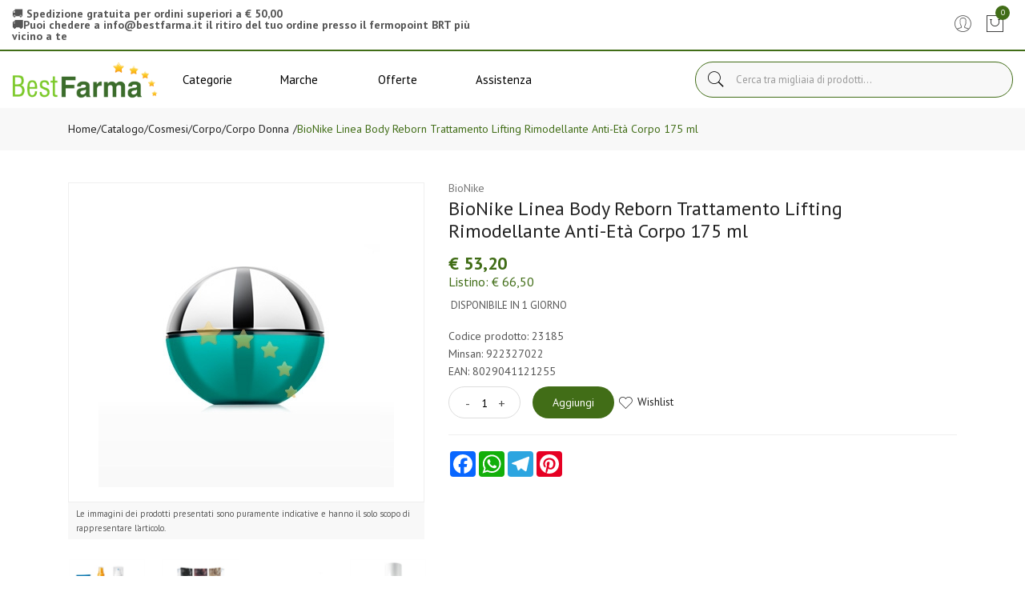

--- FILE ---
content_type: text/html
request_url: https://www.bestfarma.it/BioNike-Linea-Body-Reborn-Trattamento-Lifting-Rimodellante-Anti-Eta-Corpo-175-ml-z-23185
body_size: 21310
content:


<!doctype html>
<html class="no-js" lang="it">

<head>
	<meta http-equiv="Content-Type" content="text/html;" charset="ISO-8859-1" />
  <!--<meta http-equiv="Content-Type" content="text/html; charset=UTF-8" />-->
  
	 
				<script type="text/javascript" src="https://tps.trovaprezzi.it/javascripts/tracking-vanilla.min.js" ></script>
				<script>
				function getCookie(name) {
			    let cookieArr = document.cookie.split(";"); // Ottiene tutti i cookie come array
			
			    for(let i = 0; i < cookieArr.length; i++) {
			        let cookiePair = cookieArr[i].split("="); // Divide ogni cookie in nome e valore
			
			        // Rimuove eventuali spazi e controlla se il nome del cookie corrisponde
			        if(name == cookiePair[0].trim()) {
			            return decodeURIComponent(cookiePair[1]); // Ritorna il valore decodificato del cookie
			        }
			    }
			    // Se il cookie non viene trovato, restituisce null
			    return null;
				}	
				
				</script>
		
		<script type="application/ld+json">
		  {
		      "@context": "https://schema.org",
		      "@type": "Organization",
		      "@id": "https://www.bestfarma.it/#organization",
		      "name": "bestfarma.it",
		      "url": "https://www.bestfarma.it",
		      "areaServed":["IT"],
		      "legalName":"Punto Salute S.a.s.", 
		      "telephone":"0321/652102", 
		      "email":"info@bestfarma.it",
		      "logo": {
						"@type": "ImageObject", 
						"url": "https://www.bestfarma.it/logo/logo.png",
						"width": "380",
						"height": "270"
				},
		      "sameAs":[","],
		      "contactPoint": {
					"@type": "ContactPoint",
					"telephone": "0321/652102",
					"email": "info@bestfarma.it",
					"contactType": "sales",
					"availableLanguage": "Italian"
		      },
		      "image": {
		        "@type": "ImageObject",
		        "url": "https://www.bestfarma.it/home-page.jpg",
		        "height": "1000",
		        "width": "1000"
		       }
		}
		</script>

		
    <meta http-equiv="x-ua-compatible" content="ie=edge">
    
  
    <title>BioNike Body Reborn Lifting Rimodellante Anti Età... | Bestfarma.it</title>
  
    	<meta name="robots" content="index,follow" /> 
  	
		<meta property="og:title"              content="BioNike Linea Body Reborn Trattamento Lifting Rimodellante Anti Eta Corpo 175 ml" />	
		<meta property="og:description"        content="BioNike Linea Body Reborn Trattamento Lifting Rimodellante Anti-Età Corpo 175 ml" />	
		<meta property="og:url"                content="https://www.bestfarma.it/BioNike-Linea-Body-Reborn-Trattamento-Lifting-Rimodellante-Anti-Eta-Corpo-175-ml-z-23185" />
		<meta property="og:image"              content="https://www.bestfarma.it/src/29wm.php?p=BF&cat=23185.jpg" />
		
	
								<meta name="description" content="In promozione a 53,2€ invece di 66,5€ (sconto 20%). | EAN 8029041121255">
								
						
    <meta name="viewport" content="width=device-width, initial-scale=1, shrink-to-fit=no">
    <!-- Favicon -->
    <link rel="shortcut icon" type="image/x-icon" href="/favicon/favicon.ico">
    <link rel="apple-touch-icon" sizes="180x180" href="/favicon/apple-touch-icon.png">

		
			<link rel="icon" type="image/png" sizes="32x32" href="/favicon/favicon-32x32.png">
			<link rel="icon" type="image/png" sizes="16x16" href="/favicon/favicon-16x16.png">

    <!-- CSS ABOVE THE FOLD
	============================================ -->
    <!-- google fonts -->
		
    	<link rel="preconnect" href="https://fonts.gstatic.com">
    	<link href="https://fonts.googleapis.com/css?family=PT+Sans:400,700&display=swap" rel="stylesheet">
    	

    <!-- Bootstrap CSS -->
	
		<link rel="stylesheet" href="/src/assets/css/vendor/bootstrap.min.css">
		<!-- global style css -->
		<link rel="stylesheet" href="/src/assets/css/styleglobal6.css">
		<!-- main style css -->
		<link rel="stylesheet" href="/css/style_minify.css">
	
		<script src="https://www.google.com/recaptcha/api.js" async defer></script>
	
	<link rel="canonical" href="https://www.bestfarma.it/bionike-linea-body-reborn-trattamento-lifting-rimodellante-anti-eta-corpo-175-ml-z-23185" />
	<!-- jQuery JS -->
	<script src="/src/assets/js/vendor/jquery-3.3.1.min.js" ></script>
	<script type="text/javascript" src="/src/assets/js/jquery-ui-1.12.1.min_minify.js" ></script>
	<!-- Modernizer JS -->
	<script src="https://ajax.googleapis.com/ajax/libs/jquery/2.2.4/jquery.min.js"></script>
	
	<!-- Login AJAX Function -->
	<script type="text/javascript">
	function checklogin3(form) {
		var usr = form.usr.value.trim();
		var pswd = form.pswd.value.trim();
		
		if (usr === "" || pswd === "") {
			alert("Inserisci username e password");
			return false;
		}
		
		$.ajax({
			type: "POST",
			url: "/src/29check_login_ajax.asp",
			data: { usr: usr, pswd: pswd },
			dataType: "html",
			success: function(response) {
				response = response.trim();
				if (response === "OK") {
					window.location.href = "/?pag=i_miei_ordini";
				} else {
					alert("Username o password non corretti");
				}
			},
			error: function(xhr, status, error) {
				console.error("Errore login:", status, error);
				alert("Errore durante il login. Riprova.");
			}
		});
		
		return false;
	}
	</script>
	 
	<script src="https://cc.cdn.civiccomputing.com/9/cookieControl-9.x.min.js"></script>
<script>
    let arrayAnaly = [];
    let arraySocial = [];

    if ('' !== ''){
    let ob = {name: "Google Analytics",url: "https://policies.google.com/technologies/types?hl=it",description: "Google Analytics"}; 
    arrayAnaly.push(ob);
    }
    if ('' !== ''){
    let ob = {name: "Google Ads",url: "https://policies.google.com/technologies/types?hl=it",description: "Google Ads"}; 
    arrayAnaly.push(ob);
    }

    if ('' !== ''){
    let ob = {name: "Facebook",url: "https://it-it.facebook.com/policies/cookies/",description: "Facebook"}; 
    arraySocial.push(ob);
    }

    if ('' !== ''){
    let ob = {name: "Sendinblue",url: "https://it.sendinblue.com/legal/cookies/",description: "Sendinblue"}; 
    arraySocial.push(ob);
    } 

    var config = {
        apiKey: '98d77df4b5a8a66fbc3035039e289bee9fb6bd6a',
        necessaryCookies: ["ncarrello", "utente", "visita", "conversioni","nascondiTimer","ASPSESSION*", "autolog", "worldz", "vis", "optiMonkClient", "optiMonkClientId", "optiMonkSession"],
        product: 'PRO_MULTISITE',
        //iabCMP: true,
        statement : {
            description: 'Per maggiori informazioni.',
            name : 'Informativa sulla privacy',
            url: '/Privacy-policy-ar-11502',
            updated : '09/01/2022'
        },
        mode: 'GDPR',
        consentCookieExpiry: '30',
        logConsent: true,
				initialState: "box",
        layout:"popup",
				text : {
				notifyTitle : "La tua scelta in merito ai cookie su questo sito.",
    		title: 'Alcuni cookie richiedono la tua attenzione.',
    		intro:  'Selezionando "Accetto", accetti l\'utilizzo di cookies e altre tecnologie per l\'elaborazione dei tuoi dati personali allo scopo di migliorare e personalizzare la tua esperienza. Utilizziamo i cookie per la personalizzazione di contenuti e annunci, l\'analisi dei dati web e per ottimizzare i nostri servizi. Puoi rifiutare il consenso selezionando "Rifiuto" o effettuare scelte piu\' dettagliate attivando o disattivando i diversi tipi di cookies elencati in basso divisi per scopo di utilizzo. Puoi modificare le tue scelte in qualsiasi momento.',
    		necessaryTitle : 'Cookies Necessari',
    		necessaryDescription : 'I cookie necessari aiutano un sito a rendersi usabile nelle sue funzioni di base.',		
			acceptSettings: 'Accetto',
			rejectSettings: 'Rifiuto',
			accept: 'Accetto',
			reject: 'Rifiuto',
			settings: "Preferenze",			
			showVendors: 'Mostra le terze parti con questa categoria',
            readMore: "leggi di piu'",			
			notifyDescription: "Utilizziamo i cookie per ottimizzare la funzionalita' del sito e offrirti la migliore esperienza possibile",
			thirdPartyTitle : 'Attenzione: alcuni cookie richiedono la tua attenzione',
			thirdPartyDescription : "Il consenso per alcuni cookie di terze parti non può essere revocato automaticamente. Si prega di seguire il link qui sotto se si desidera annullare l'iscrizione."
		},		
        optionalCookies: [
                    {
                        name: 'analisi statistiche',
                        label: 'Analisi Statistiche',
                        description: 'I cookies per le analisi statistiche ci aiutano a migliorare il nostro sito web raccogliendo e riportando informazioni sul suo utilizzo.',
                        cookies: ['_ga', '_ga*', '_gid', '_gat', '__utma', '__utmt', '__utmb', '__utmc', '__utmz', '__utmv','OTZ'],
                        vendors: arrayAnaly,
                        onAccept: function(){
                        	
                        },
                        onRevoke: function(){
                        	                             
                        }
                    },{
                    name: 'marketing',
                    label: 'Marketing e Social Sharing',
										description: 'I cookie di Marketing vengono utilizzati per tracciare i visitatori attraverso i diversi siti che navigano.',
										cookies: ['_fbp'],
                    vendors: arraySocial,              
                    onAccept : function(){
                      
                    },
                    onRevoke: function(){
                      
                    }
                },{
                    name: 'preferenze',
                    label: 'Preferenze',
                    description: 'I cookie di preferenze registrano opzioni e scelte dei visitatori.',
                    cookies: [],
                    onAccept : function(){},
                    onRevoke: function(){}
                }
        ],
        
        position: 'RIGHT',
        
        theme: 'DARK',
        branding: {
            fontColor: "#FFF",
            fontSizeTitle: "1.2em",
            fontSizeIntro: "1em",
            fontSizeHeaders: "1em",
            fontSize: "0.9em",
            backgroundColor: "#313147",
            toggleText: "#fff",
            toggleColor: "#2f2f5f",
            toggleBackground: "#111125",
            buttonIcon: 'https://www.bestfarma.it/src/assets/img/cookies3.png',
            buttonIconWidth: "10px",
            buttonIconHeight: "10px",
            removeIcon: false,
            removeAbout: true
        },
        excludedCountries: ["all"]
        
    };
    CookieControl.load(config);
    
</script>


</head>


<body>

	
	<div class="se-pre-con"></div>
	
	
<header class="header-area header-wide">
   <!-- main header start -->
   <div class="main-header d-none d-lg-block">
      <!-- header top start -->
      <div class="header-top bdr-bottom">
         <div class="container">
            <div class="row align-items-center">
               <div class="col-lg-6">
                  <div class="welcome-message">
                     <p>
                        &#128666; <strong>Spedizione gratuita per ordini superiori a &euro; 50,00</strong><br /><strong>&#128666;Puoi chedere a <a href="/cdn-cgi/l/email-protection" class="__cf_email__" data-cfemail="bfd6d1d9d0ffdddacccbd9decdd2de91d6cb">[email&#160;protected]</a> il ritiro del tuo ordine presso il fermopoint BRT pi&ugrave; vicino a te</strong></span>
                        
                     </p>
                  </div>
               </div>
               <div class="col-lg-6 text-right">
                  <div class="header-configure-area">
                     <ul class="nav justify-content-end">
                        <li class="user-hover">
                           <a>                                            	
                           <i class="pe-7s-user"></i> 
                           </a>
                           <ul class="dropdown-list">
                              
                              <li><a href="/login-registrati">Accedi</a></li>
                              <li><a href="/login-registrati">Registrati</a></li>
                              <li><a href="/dati-dimenticati">Recupera dati</a></li>
                              
                           </ul>
                        </li>
                        
                        <li>
                           <a href="/carrello">
                              <i class="pe-7s-shopbag"></i>
                              <div class="notification nProdCarr">0</div>
                           </a>
                        </li>
                        
                     </ul>
                  </div>
               </div>
            </div>
         </div>
      </div>
      <!-- header top end -->
      <!-- header middle area start -->
      <div class="header-main-area sticky">
         <div class="container">
            <div class="row align-items-center position-relative">
               <!-- start logo area -->
               <div class="col-lg-2">
                  <div class="logo">
                     <a href="https://www.bestfarma.it">
                     <img src="/logo/logo.png" alt="Brand Logo">
                     </a>
                  </div>
               </div>
               <!-- start logo area -->
               <!-- main menu area start -->
               <div class="col-lg-6 position-static">
                  <div class="main-menu-area">
   <div class="main-menu">
      <!-- main menu navbar start -->
      <nav class="desktop-menu">
         <ul>
            <li class="position-static">
               <a href="#">Categorie <i class="fa fa-angle-down"></i></a>
               <ul class="megamenu dropdown">
                  <li class="mega-title">
                     <span><a href="/categorie-farmaci">Farmaci</a></span>
                     <ul>
                        <li><a style='text-align:left;' href='/ricerca-farmaci?filtrocat=39C&strnomecat=Altri Prodotti'>Altri Prodotti</a></li>
                        <li><a style='text-align:left;' href='/ricerca-farmaci?filtrocat=06C&strnomecat=Aminoacidi'>Aminoacidi</a></li>
                        <li><a style='text-align:left;' href='/ricerca-farmaci?filtrocat=30&strnomecat=Analgesici'>Analgesici</a></li>
                        <li><a style='text-align:left;' href='/ricerca-farmaci?filtrocat=32&strnomecat=Anti Fumo'>Anti Fumo</a></li>
                        <li><a href="/categorie-farmaci"><b>Vedi tutte</b></a></li>
                     </ul>
                  </li>
                  <li class="mega-title">
                     <span><a href="/Alimenti-speciali-c-53">Alimenti</a></span>
                     <ul>
                        <li><a href='/Biscotti-c-335'>Biscotti</a></li>
                        <li><a href='/Caramelle-c-336'>Caramelle</a></li>
                        <li><a href='/Condimenti-c-337'>Condimenti</a></li>
                        <li><a href='/Dolcificanti-c-222'>Dolcificanti</a></li>
                        <li><a href='/Farine-e-preparati-c-64'>Farine e preparati</a></li>
                        <li><a href="/Alimenti-speciali-c-53"><b>Vedi tutte</b></a></li>
                     </ul>
                  </li>
                  <li class="mega-title">
                     <span><a href="/Cosmesi-c-1">Cosmesi</a></span>
                     <ul>
                        <li><a href='/Capelli-c-5'>Capelli</a></li>
                        <li><a href='/Collo-e-decollete-c-13'>Collo e decollete</a></li>
                        <li><a href='/Contorno-Occhi-c-167'>Contorno Occhi</a></li>
                        <li><a href='/Corpo-c-8'>Corpo</a></li>
                        <li><a href='/Gambe-c-118'>Gambe</a></li>
                        <li><a href="/Cosmesi-c-1"><b>Vedi tutte</b></a></li>
                     </ul>
                  </li>
                  <li class="mega-title">
                     <span><a href="/Elettromedicali-c-33">Elettromedicali</a></span>
                     <ul>
                        <li><a href='/Dispositivi-Aerosol-c-34'>Dispositivi Aerosol</a></li>
                        <li><a href='/Dispositivi-Glicemia-c-36'>Dispositivi Glicemia</a></li>
                        <li><a href='/Dispositivi-Igiene-Orale-c-301'>Dispositivi Igiene Orale</a></li>
                        <li><a href='/Dispositivi-Pressione-c-35'>Dispositivi Pressione</a></li>
                        <li><a href='/Dispositivi-Temperatura-c-37'>Dispositivi Temperatura</a></li>
                        <li><a href="/Elettromedicali-c-33"><b>Vedi tutte</b></a></li>
                     </ul>
                  </li>
                  <li class="mega-title">
                     <span><a href="/Integrazione-alimentare-c-17">Integratori</a></span>
                     <ul>
                        <li><a href='/Coadiuvanti-Peso-corporeo-c-19'>Coadiuvanti Peso corporeo</a></li>
                        <li><a href='/Dispositivi-medici-integratori-c-308'>Dispositivi medici integratori</a></li>
                        <li><a href='/Fermenti-c-107'>Fermenti </a></li>
                        <li><a href='/Integratori-c-18'>Integratori</a></li>
                        <li><a href='/Naturali-e-Fitoterapici-c-285'>Naturali e Fitoterapici</a></li>
                        <li><a href="/Integrazione-alimentare-c-17"><b>Vedi tutte</b></a></li>
                     </ul>
                  </li>
               </ul>
            </li>
            <li class="position-static">
               <a href="#">Marche <i class="fa fa-angle-down"></i></a>
               <ul class="megamenu dropdown">
                  <li class="mega-title" style="flex-basis: 50%;">
                     <span style="display: block;width: 60px;"><a href="/marche">Parafarmaci</a></span>
                     <ul style='width:25%;float:left;'>
                        <li><a href='/Cosmetici-Magistrali-mz-600'>Cosmetici Magistrali</a></li>
                        <li><a href='/Pharcos-mz-601'>Pharcos</a></li>
                        <li><a href='/Chefaro-mz-614'>Chefaro</a></li>
                        <li><a href='/Esi-mz-615'>Esi</a></li>
                        <li><a href='/Humana-Italia-mz-2375'>Humana Italia</a></li>
                     </ul>
                     <ul style='width:25%;float:left;'>
                        <li><a href='/MDM-mz-624'>MDM</a></li>
                        <li><a href='/Aboca-mz-157'>Aboca</a></li>
                        <li><a href='/L-Erbolario-mz-497'>L'Erbolario</a></li>
                        <li><a href='/A-Derma-mz-3995'>A-Derma</a></li>
                        <li><a href='/Ducray-Linea-Viso-Corpo-mz-919'>Ducray Linea Viso Corpo</a></li>
                     </ul>
                     <ul style='width:25%;float:left;'>
                        <li><a href='/Anatrofine-mz-707'>Anatrofine</a></li>
                        <li><a href='/Difa-Cooper-mz-2118'>Difa Cooper</a></li>
                        <li><a href='/Apaxil-mz-738'>Apaxil</a></li>
                        <li><a href='/Guna-mz-631'>Guna</a></li>
                        <li><a href='/Planta-Medica-mz-206'>Planta Medica</a></li>
                     </ul>
                     <ul style='width:25%;float:left;'>
                        <li><a href='/Curaden-Healthcare-mz-2315'>Curaden Healthcare</a></li>
                        <li><a href='/Dermofarma-mz-746'>Dermofarma</a></li>
                        <li><a href='/L.E.D.I.-mz-749'>L.E.D.I.</a></li>
                        <li><a href='/Buccagel-mz-750'>Buccagel</a></li>
                        <li><a href='/marche'><b>Vedi tutte</b></a></li>
                     </ul>
                  </li>
                  <li class="mega-title" style="flex-basis: 50%;">
                     <span style="display: block;width: 60px;"><a href="/marchef">Farmaci</a></span>
                     <ul style='width:33.3%;float:left;'>
                        <li><a style='text-align:left;' href='/A.Menarini-Ind.Farm.Riun.Srl-mf-1324'>A.Menarini Ind....</a></li>
                        <li><a style='text-align:left;' href='/Abc-Farmaceutici-Spa-mf-1327'>Abc Farmaceutic...</a></li>
                        <li><a style='text-align:left;' href='/Abiogen-Pharma-Spa-mf-1355'>Abiogen Pharma </a></li>
                        <li><a style='text-align:left;' href='/Acarpia-Farmaceutici-Srl-mf-2133'>Acarpia Farmace...</a></li>
                        <li><a style='text-align:left;' href='/Aeffe-Farmaceutici-Srl-mf-1429'>Aeffe Farmaceut...</a></li>
                     </ul>
                     <ul style='width:33.3%;float:left;'>
                        <li><a style='text-align:left;' href='/Aesculapius-Farmaceutici-Srl-mf-1373'>Aesculapius Far...</a></li>
                        <li><a style='text-align:left;' href='/Akkadeas-Pharma-Srl-mf-1484'>Akkadeas Pharma...</a></li>
                        <li><a style='text-align:left;' href='/Alcon-Italia-Spa-mf-1449'>Alcon Italia </a></li>
                        <li><a style='text-align:left;' href='/Alfasigma-Spa-mf-1784'>Alfasigma </a></li>
                        <li><a style='text-align:left;' href='/Allergan-Spa-mf-1391'>Allergan </a></li>
                     </ul>
                     <ul style='width:33.3%;float:left;'>
                        <li><a style='text-align:left;' href='/Alliance-Pharma-Srl-mf-1321'>Alliance Pharma...</a></li>
                        <li><a style='text-align:left;' href='/Almirall-Spa-mf-1457'>Almirall </a></li>
                        <li><a style='text-align:left;' href='/Almus-Srl-mf-1401'>Almus </a></li>
                        <li><a style='text-align:left;' href='/Amdipharm-Ltd-mf-1416'>Amdipharm </a></li>
                        <li><a href='/marchef'><b>Vedi tutte</b></a></li>
                     </ul>
                  </li>
               </ul>
            </li>
            <li>
               <a href="/ricerca-prodotti?strpro=offerte">Offerte <i class="fa fa-angle-down"></i></a>
               <ul class="dropdown">
                  <li><a href="/ricerca-prodotti?strpro=offerte">Parafarmaci in promozione</a></li>
                  <li><a href="/ricerca-farmaci?strpro=offerte">Farmaci in promozione</a></li>
                  <li><a href="/ricerca-prodotti?strpro=bestseller">Parafarmaci pi&ugrave; venduti</a></li>
                  <li><a href="/ricerca-farmaci?strpro=bestseller">Farmaci pi&ugrave; venduti</a></li>
               </ul>
            </li>
            <li><a href="/contatti">Assistenza</a></li>
         </ul>
      </nav>
      <!-- main menu navbar end -->
   </div>
</div>
               </div>
               <!-- main menu area end -->
               <!-- mini cart area start -->
                        
                        <div class="col-lg-4 wrapper_ricerca">
                            <div class="">
                                <form name="formricerca" class="header-search-box" method="get" action="/ricerca-prodotti">
                                    <input type="text" placeholder="Cerca tra migliaia di prodotti..." class="header-search-field" value="" id="strpropar" name="strpro" maxLength=40>
                                    <button class="header-search-btn"><i class="pe-7s-search"></i></button>
                                </form>
                            </div>   
                        </div>
                        <!-- mini cart area end -->
            </div>
         </div>
      </div>
      <!-- header middle area end -->
   </div>
   <!-- main header start -->
   <!-- mobile header start -->
   <div class="mobile-header d-lg-none d-md-block sticky">
      <!--mobile header top start -->
      <div class="container-fluid">
         <div class="row align-items-center">
            <div class="col-12">
               <div class="mobile-main-header">
                  <div class="mobile-logo">
                     <a href="https://www.bestfarma.it">
                     <img src="/logo/logo.png" alt="Brand Logo">
                     </a>
                  </div>
                  <div class="mobile-menu-toggler">
                     <div class="mini-cart-wrap">
                        <a href="/carrello">
                           <i class="pe-7s-shopbag"></i>
                           <div class="notification nProdCarr">0</div>
                        </a>
                     </div>
                     <button class="mobile-menu-btn">
                     <i class="pe-7s-search" style="font-size:25px;"></i>
                     </button>
                     <button class="mobile-menu-btn">
                     <span></span>
                     <span></span>
                     <span></span>
                     </button>
                  </div>
               </div>
            </div>
            <div class="col-lg-12">
                <div class="welcome-message">
                    <p class="text-center py-3">
                        &#128666; <strong>Spedizione gratuita per ordini superiori a &euro; 50,00</strong><br /><strong>&#128666;Puoi chedere a <a href="/cdn-cgi/l/email-protection" class="__cf_email__" data-cfemail="e0898e868fa0828593948681928d81ce8994">[email&#160;protected]</a> il ritiro del tuo ordine presso il fermopoint BRT pi&ugrave; vicino a te</strong></span>
                        
                    </p>
                </div>
            </div>
         </div>
      </div>
      <!-- mobile header top start -->
   </div>
   <!-- mobile header end -->
   <!-- mobile header end -->
   <!-- offcanvas mobile menu start -->
   <!-- off-canvas menu start -->
   <aside class="off-canvas-wrapper">
      <div class="off-canvas-overlay"></div>
      <div class="off-canvas-inner-content">
         <div class="btn-close-off-canvas">
            <i class="pe-7s-close"></i>
         </div>
         <div class="off-canvas-inner">
            <!-- search box start -->
            <div class="search-box-offcanvas">					   
					<form name="formricerca" class="header-search-box" method="get" action="/ricerca-prodotti">
                  <input type="text" placeholder="Cerca tra migliaia di prodotti..." class="header-search-field" value="" id="strpropar" name="strpro" maxLength=40>
                  <button class="header-search-btn" style="left:190px;"><i class="pe-7s-search"></i></button>
               </form>                                                                     
				</div>
            <!-- search box end -->
            <!-- mobile menu start -->
                    <div class="mobile-navigation">

                        <!-- mobile menu navigation start -->
                        <nav>
                            <ul class="mobile-menu">
                                <li class="menu-item-has-children"><a href="#">Sfoglia catalogo</a>
                                    <ul class="megamenu dropdown">
                                         
		                                        <li class="mega-title menu-item-has-children"><a href="#">Farmaci</a>
		                                            <ul class="dropdown">
		                                                <li><a style='text-align:left;' href='/ricerca-farmaci?filtrocat=39C&strnomecat=Altri Prodotti'>Altri Prodotti</a></li><li><a style='text-align:left;' href='/ricerca-farmaci?filtrocat=06C&strnomecat=Aminoacidi'>Aminoacidi</a></li><li><a style='text-align:left;' href='/ricerca-farmaci?filtrocat=30&strnomecat=Analgesici'>Analgesici</a></li><li><a style='text-align:left;' href='/ricerca-farmaci?filtrocat=32&strnomecat=Anti Fumo'>Anti Fumo</a></li>
		                               								  <li><a href="/categorie-farmaci"><b>Vedi tutte</b></a></li>
		                                            </ul>
		                                        </li>
																				
                                        <li class="mega-title menu-item-has-children"><a href="#">Alimenti</a>
                                            <ul class="dropdown">
																										<li><a href='/Biscotti-c-335'>Biscotti</a></li><li><a href='/Caramelle-c-336'>Caramelle</a></li><li><a href='/Condimenti-c-337'>Condimenti</a></li><li><a href='/Dolcificanti-c-222'>Dolcificanti</a></li><li><a href='/Farine-e-preparati-c-64'>Farine e preparati</a></li>
										                                <li><a href="/Alimenti-speciali-c-53"><b>Vedi tutte</b></a></li>
												</ul>
                                        </li>
                                        <li class="mega-title menu-item-has-children"><a href="#">Cosmesi</a>
                                            <ul class="dropdown">
                                                <li><a href='/Capelli-c-5'>Capelli</a></li><li><a href='/Collo-e-decollete-c-13'>Collo e decollete</a></li><li><a href='/Contorno-Occhi-c-167'>Contorno Occhi</a></li><li><a href='/Corpo-c-8'>Corpo</a></li><li><a href='/Gambe-c-118'>Gambe</a></li>
                                								<li><a href="/Cosmesi-c-1"><b>Vedi tutte</b></a></li>
                                            </ul>
                                        </li>
                                        <li class="mega-title menu-item-has-children"><a href="#">Elettromedicali</a>
                                            <ul class="dropdown">
                                                <li><a href='/Dispositivi-Aerosol-c-34'>Dispositivi Aerosol</a></li><li><a href='/Dispositivi-Glicemia-c-36'>Dispositivi Glicemia</a></li><li><a href='/Dispositivi-Igiene-Orale-c-301'>Dispositivi Igiene Orale</a></li><li><a href='/Dispositivi-Pressione-c-35'>Dispositivi Pressione</a></li><li><a href='/Dispositivi-Temperatura-c-37'>Dispositivi Temperatura</a></li>
                              								  <li><a href="/Elettromedicali-c-33"><b>Vedi tutte</b></a></li>
                                            </ul>
                                        </li>
                                        <li class="mega-title menu-item-has-children"><a href="#">Integratori</a>
                                            <ul class="dropdown">
                                                <li><a href='/Coadiuvanti-Peso-corporeo-c-19'>Coadiuvanti Peso corporeo</a></li><li><a href='/Dispositivi-medici-integratori-c-308'>Dispositivi medici integratori</a></li><li><a href='/Fermenti-c-107'>Fermenti </a></li><li><a href='/Integratori-c-18'>Integratori</a></li><li><a href='/Naturali-e-Fitoterapici-c-285'>Naturali e Fitoterapici</a></li>
                                								<li><a href="/Integrazione-alimentare-c-17"><b>Vedi tutte</b></a></li>
                                            </ul>
                                        </li>
                                    </ul>
                                </li>
                                
                                <li class="menu-item-has-children"><a href="#">Offerte</a>
                                    <ul class="megamenu dropdown">
                                        <li><a href="/ricerca-prodotti?strpro=offerte">Parafarmaci in promozione</a></li>
																			  
																				   <li><a href="/ricerca-farmaci?strpro=offerte">Farmaci in promozione</a></li>
																				
																		   	<li><a href="/ricerca-prodotti?strpro=bestseller">Parafarmaci pi&ugrave; venduti</a></li>
																			  
																		   		<li><a href="/ricerca-farmaci?strpro=bestseller">Farmaci pi&ugrave; venduti</a></li>
																				
                                    </ul>
                                    
                                </li>
                                 <li><a href="/marche">Marche</a></li>
                                 
                                <li><a href="/contatti">Assistenza clienti</a></li>
                            </ul>
                        </nav>
                        <!-- mobile menu navigation end -->
                    </div>
                    <!-- mobile menu end -->
            <div class="mobile-settings">
               <ul class="nav">
                  <li>
                     <div class="dropdown mobile-top-dropdown">
                        <a href="#" class="dropdown-toggle" id="myaccount" data-toggle="dropdown" aria-haspopup="true" aria-expanded="false">
                        Il mio account
                        <i class="fa fa-angle-down"></i>
                        </a>
                        <div class="dropdown-menu" aria-labelledby="myaccount">
                           
                           <a class="dropdown-item" href="/login-registrati">Accedi</a>
                           <a class="dropdown-item" href="/login-registrati">Registrati</a>
                           <a class="dropdown-item" href="/dati-dimenticati">Recupera dati</a>
                           
                        </div>
                     </div>
                  </li>
               </ul>
            </div>
            <!-- offcanvas widget area start -->
            <div class="offcanvas-widget-area">
               <div class="off-canvas-contact-widget">
                  <ul>
                     <li><i class="fa fa-mobile"></i>
                        <a href="tel:0321/652102">0321/652102</a>
                     </li>
                     <li><i class="fa fa-envelope-o"></i>
                        <a href="/cdn-cgi/l/email-protection#cca5a2aaa38caea9bfb8aaadbea1ade2a5b8"><span class="__cf_email__" data-cfemail="6a03040c052a080f191e0c0b18070b44031e">[email&#160;protected]</span></a>
                     </li>
                  </ul>
               </div>
               <div class="off-canvas-social-widget">                                                       
                                             
               </div>
            </div>
            <!-- offcanvas widget area end -->
         </div>
      </div>
   </aside>
   <!-- off-canvas menu end -->
   <!-- offcanvas mobile menu end -->
</header>	
	
	<!--Wrapper doofinder -->
	<div class="doofinder_wrapper">

	
<div typeof="schema:Product">
   <div property="schema:mpn" content="922327022"></div>
   <div property="schema:gtin" content="8029041121255"></div>
   <div property="schema:sku" content="23185"></div>
   <div property="schema:name" content="BioNike Linea Body Reborn Trattamento Lifting Rimodellante Anti-Età Corpo 175 ml"></div>
   <div property="schema:description" content=""></div>
   <div rel="schema:image" resource="https://www.bestfarma.it/src/29wm.php?p=BF&cat=23185.jpg"></div>
   <div property="schema:category" content="Cosmesi>Corpo>Corpo Donna"></div>
   <div rel="schema:brand">
      <div typeof="schema:Brand">
         <div property="schema:name" content="BioNike"></div>
      </div>
   </div>
   <div rel="schema:offers">
      <div typeof="schema:Offer">
         <div property="schema:price" content="53.20"></div>
         <div property="schema:availability" content="OutOfStock"></div>
         <div property="schema:priceCurrency" content="EUR"></div>
         <div property="schema:priceValidUntil" datatype="xsd:date" content="2099-12-31"></div>
         <div property="schema:url" content="https://www.bestfarma.it/BioNike-Linea-Body-Reborn-Trattamento-Lifting-Rimodellante-Anti-Età-Corpo-175-ml-z-23185"></div>
      </div>
   </div>
</div>

<main>
   
   <!-- breadcrumb area start -->
   <div class="breadcrumb-area">
      <div class="container">
         <div class="row">
            <div class="col-12">
               <div class="breadcrumb-wrap">
                  <nav aria-label="breadcrumb">
                     <ul class="breadcrumb">
                        <li class="breadcrumb-item"><a href="/">Home</a></li>
                        <li class="breadcrumb-item" style="padding-left:0!important;"><a href=""><a style='display:inline;line-height:inherit;' href='/categorie'>Catalogo</a>/<a style='display:inline;line-height:inherit;' href='/Cosmesi-c-1'>Cosmesi </a> / <a style='display:inline;line-height:inherit;' href='/Corpo-c-8'>Corpo </a> / <b><a style='display:inline;line-height:inherit;' href='/Corpo-Donna-c-8-sub-9'>Corpo&nbsp;Donna </b></a></a></li>
                        <li class="breadcrumb-item active" aria-current="page">BioNike Linea Body Reborn Trattamento Lifting Rimodellante Anti-Età Corpo 175 ml</li>
                     </ul>
                     
                  </nav>
               </div>
            </div>
         </div>
      </div>
   </div>
           
   <!-- breadcrumb area end -->
   <!-- page main wrapper start -->
   <div class="shop-main-wrapper section-padding" style="padding-top:40px;">
      <div class="container">
         <div class="row">
            <!-- product details wrapper start -->
            <div class="col-lg-12 order-1 order-lg-2">
               <!-- product details inner end -->
               <div class="product-details-inner">
                  <div class="row">
                     <div class="col-lg-5">
                        <div class="product-large-slider" oncontextmenu="return false;">
                           <div id="img-zoom" class="pro-large-img img-zoom" style="height: 400px;    border: 1px solid #efefef;">
                              
                              <img class="intersection-observer-img" src="/src/assets/img/preloader.gif" data-src="https://www.bestfarma.it/src/29wm.php?p=BF&cat=23185.jpg"  alt="BioNike Linea Body Reborn Trattamento Lifting Rimodellante Anti-Età Corpo 175 ml" />
                              
                           </div>
                           																											
                           <div class="pro-large-img img-zoom" style="height:400px;border: 1px solid #efefef;">
                              <img style="cursor:pointer;" data-toggle="modal" href="#zoomAggiuntiva" onClick ="document.getElementById('img_scheda').src = document.getElementById('aggiuntiva_grande2').src;" id="aggiuntiva_grande2" style="display:none;" alt="BioNike Linea Body Reborn Trattamento Lifting Rimodellante Anti Età Corpo 175 ml" />
                           </div>
                           																											
                           <div class="pro-large-img img-zoom" style="height:400px;border: 1px solid #efefef;">
                              <img style="cursor:pointer;" data-toggle="modal" href="#zoomAggiuntiva" onClick ="document.getElementById('img_scheda').src = document.getElementById('aggiuntiva_grande3').src;" id="aggiuntiva_grande3" style="display:none;" alt="BioNike Linea Body Reborn Trattamento Lifting Rimodellante Anti Età Corpo 175 ml" />
                           </div>
                           																											
                           <div class="pro-large-img img-zoom" style="height:400px;border: 1px solid #efefef;">
                              <img style="cursor:pointer;" data-toggle="modal" href="#zoomAggiuntiva" onClick ="document.getElementById('img_scheda').src = document.getElementById('aggiuntiva_grande4').src;" id="aggiuntiva_grande4" style="display:none;" alt="BioNike Linea Body Reborn Trattamento Lifting Rimodellante Anti Età Corpo 175 ml" />
                           </div>
                           																											
                           <div class="pro-large-img img-zoom" style="height:400px;border: 1px solid #efefef;">
                              <img style="cursor:pointer;" data-toggle="modal" href="#zoomAggiuntiva" onClick ="document.getElementById('img_scheda').src = document.getElementById('aggiuntiva_grande5').src;" id="aggiuntiva_grande5" style="display:none;" alt="BioNike Linea Body Reborn Trattamento Lifting Rimodellante Anti Età Corpo 175 ml" />
                           </div>
                           																											
                           <div class="pro-large-img img-zoom" style="height:400px;border: 1px solid #efefef;">
                              <img style="cursor:pointer;" data-toggle="modal" href="#zoomAggiuntiva" onClick ="document.getElementById('img_scheda').src = document.getElementById('aggiuntiva_grande6').src;" id="aggiuntiva_grande6" style="display:none;" alt="BioNike Linea Body Reborn Trattamento Lifting Rimodellante Anti Età Corpo 175 ml" />
                           </div>
                           
                        </div>
                        
                        <div class="text_prodotti">
                           Le immagini dei prodotti presentati sono puramente indicative e hanno il solo scopo di rappresentare l'articolo.
                        </div>
                        
                        <div class="pro-nav slick-row-10 slick-arrow-style" oncontextmenu="return false;">
                           
                           <div class="pro-nav-thumb" onClick = "document.getElementById('aggiuntiva_grande2').src = '/src/img.aspx?p=BF&f=p101_2.jpg&c=100&w=800&h=800&e';document.getElementById('aggiuntiva_grande2').style.display = 'block';" ontouchstart = "document.getElementById('aggiuntiva_grande2').src = '/src/img.aspx?p=BF&f=p101_2.jpg&c=100&w=800&h=800&e';document.getElementById('aggiuntiva_grande2').style.display = 'block';">																															
                              <img style="" src="https://www.bestfarma.it/src/29wm.php?p=BF&cat=23185.jpg" alt="BioNike Linea Body Reborn Trattamento Lifting Rimodellante Anti-Età Corpo 175 ml" />															
                           </div>
                           
                           <div id="id2" class="pro-nav-thumb" onClick = "document.getElementById('aggiuntiva_grande2').src = '/src/img.aspx?p=BF&f=p101_2.jpg&c=100&w=800&h=800&e';document.getElementById('aggiuntiva_grande2').style.display = 'block';document.getElementById('aggiuntiva_grande1').style.display = 'none';" ontouchstart = "document.getElementById('aggiuntiva_grande2').src = '/src/img.aspx?p=BF&f=p101_2.jpg&c=100&w=800&h=800&e';document.getElementById('aggiuntiva_grande2').style.display = 'block';">
                              <img src="/src/img.aspx?p=BF&f=p101_2.jpg&c=100&w=200&h=200&e" alt="BioNike Linea Body Reborn Trattamento Lifting Rimodellante Anti Età Corpo 175 ml"/>
                           </div>
                           
                           <div id="id3" class="pro-nav-thumb" onClick = "document.getElementById('aggiuntiva_grande3').src = '/src/img.aspx?p=BF&f=p101_3.jpg&c=100&w=800&h=800&e';document.getElementById('aggiuntiva_grande3').style.display = 'block';document.getElementById('aggiuntiva_grande2').style.display = 'none';" ontouchstart = "document.getElementById('aggiuntiva_grande3').src = '/src/img.aspx?p=BF&f=p101_3.jpg&c=100&w=800&h=800&e';document.getElementById('aggiuntiva_grande3').style.display = 'block';">
                              <img src="/src/img.aspx?p=BF&f=p101_3.jpg&c=100&w=200&h=200&e" alt="BioNike Linea Body Reborn Trattamento Lifting Rimodellante Anti Età Corpo 175 ml"/>
                           </div>
                           
                           <div id="id4" class="pro-nav-thumb" onClick = "document.getElementById('aggiuntiva_grande4').src = '/src/img.aspx?p=BF&f=p101_4.jpg&c=100&w=800&h=800&e';document.getElementById('aggiuntiva_grande4').style.display = 'block';document.getElementById('aggiuntiva_grande3').style.display = 'none';" ontouchstart = "document.getElementById('aggiuntiva_grande4').src = '/src/img.aspx?p=BF&f=p101_4.jpg&c=100&w=800&h=800&e';document.getElementById('aggiuntiva_grande4').style.display = 'block';">
                              <img src="/src/img.aspx?p=BF&f=p101_4.jpg&c=100&w=200&h=200&e" alt="BioNike Linea Body Reborn Trattamento Lifting Rimodellante Anti Età Corpo 175 ml"/>
                           </div>
                           
                           <div id="id5" class="pro-nav-thumb" onClick = "document.getElementById('aggiuntiva_grande5').src = '/src/img.aspx?p=BF&f=p101_5.jpg&c=100&w=800&h=800&e';document.getElementById('aggiuntiva_grande5').style.display = 'block';document.getElementById('aggiuntiva_grande4').style.display = 'none';" ontouchstart = "document.getElementById('aggiuntiva_grande5').src = '/src/img.aspx?p=BF&f=p101_5.jpg&c=100&w=800&h=800&e';document.getElementById('aggiuntiva_grande5').style.display = 'block';">
                              <img src="/src/img.aspx?p=BF&f=p101_5.jpg&c=100&w=200&h=200&e" alt="BioNike Linea Body Reborn Trattamento Lifting Rimodellante Anti Età Corpo 175 ml"/>
                           </div>
                           
                           <div id="id6" class="pro-nav-thumb" onClick = "document.getElementById('aggiuntiva_grande6').src = '/src/img.aspx?p=BF&f=p101_6.jpg&c=100&w=800&h=800&e';document.getElementById('aggiuntiva_grande6').style.display = 'block';document.getElementById('aggiuntiva_grande5').style.display = 'none';" ontouchstart = "document.getElementById('aggiuntiva_grande6').src = '/src/img.aspx?p=BF&f=p101_6.jpg&c=100&w=800&h=800&e';document.getElementById('aggiuntiva_grande6').style.display = 'block';">
                              <img src="/src/img.aspx?p=BF&f=p101_6.jpg&c=100&w=200&h=200&e" alt="BioNike Linea Body Reborn Trattamento Lifting Rimodellante Anti Età Corpo 175 ml"/>
                           </div>
                           
                        </div>
                     </div>
                     <div class="col-lg-7">
                        <div class="product-details-des">
                           <div class="manufacturer-name">
                              
                              <a href="/BioNike-mz-101" >
                              BioNike
                              </a>
                           </div>
                           
                           	<h1 class="product-name">BioNike Linea Body Reborn Trattamento Lifting Rimodellante Anti-Età Corpo 175 ml</h1>
                           
                           <div class="ratings d-flex">
                              
                           </div>
                           <div id="priceBoxId" class="price-box ">
                              <span class="price-regular">&euro; <b id="price">53,20</b></span>
                              	
                              <div class="link pt-1 listinoClass">Listino: &euro; 66,50</div>
                              
                           </div>
                           
                        <div class="availability">
                           
                           <i class="label label-warning"></i>
                           <span>Disponibile in 1 giorno</span>
                           
                        </div>
                        																																		
                        <p class="pro-desc" style="clear:left" ></p>
                        <div class="product-identity">
                           <p class="manufacturer-name">Codice prodotto: 23185</p>
                           
                           <p class="manufacturer-name">Minsan: <span id="Minsan">922327022</span></p>
                           
                           <p class="manufacturer-name">EAN: 8029041121255</p>
                           
                        </div>
                        
                        <div id="quantityCartBoxId" class="quantity-cart-box d-flex align-items-center" style="margin-top:12px; ">
                           <div class="quantity">
                              <div id="pro-qty" class="pro-qty">
                                 <form name="compra">
                                    <span class="dec qtybtn" onClick="avvisoCarrello('9999', 'avviso_qta', compra.count.value, 'button_prod_carr', 'dec');">-</span>
                                    <input type="count" value="1" name="count" onChange="javascript:avvisoCarrello('9999', 'avviso_qta', compra.count.value, 'button_prod_carr');">
                                    <span class="inc qtybtn" onClick="avvisoCarrello('9999', 'avviso_qta', compra.count.value, 'button_prod_carr', 'inc');">+</span>
                                 </form>
                              </div>
                           </div>
                           <div class="action_link">
                              <a id ="button_prod_carr" class="btn btn-cart2" href="javascript:if(avvisoCarrello('9999', 'avviso_qta', compra.count.value, 'button_prod_carr')){inCarr(23185, 'BioNike Linea Body Reborn Trattamento Lifting Rimodellante Anti-Età Corpo 175 ml', compra.count.value, 'https://www.bestfarma.it/src/29wm.php?p=BF&cat=23185.jpg',$('#price').html());}">Aggiungi</a>
                              
                              <div class="useful-links" style="display:inline;">
                                 <a href="javascript:insWish('i', '23185', '','','', 'https://www.bestfarma.it/src/29wm.php?p=BF&cat=23185.jpg');" data-toggle="tooltip" title="Aggiungi alla wishlist"><i class="pe-7s-like"></i>Wishlist</a>
                              </div>
                              																									
                           </div>
                        </div>
                        
                        <div id="avviso_qta" class="formValidationError" >La quantitï¿½ massima acquistabile &egrave; 9999, inserisci la quantit&agrave; corretta per aggiungere al carrello.</div>
                        	
                        <div class="like-icon">
                           <!-- AddToAny BEGIN -->
                           <div class="a2a_kit a2a_kit_size_32 a2a_default_style">
                              
                              <a class="a2a_button_facebook"></a>
                              <!--<a class="a2a_button_twitter"></a>-->
                              <a class="a2a_button_whatsapp"></a>
                              <a class="a2a_button_telegram"></a>
                              <a class="a2a_button_pinterest"></a>													
                              
                           </div>
                           <script data-cfasync="false" src="/cdn-cgi/scripts/5c5dd728/cloudflare-static/email-decode.min.js"></script><script async src="https://static.addtoany.com/menu/page.js"></script>
                           <!-- AddToAny END -->
                        </div>
                        											
                     </div>
                  </div>
               </div>
            </div>
            <!-- product details inner end -->
            
            <!-- product details reviews start -->
            <div class="product-details-reviews section-padding pb-0" id="gruppi">
               <div class="row">
                  <div class="col-lg-12">
                     
                     <div class="product-review-info">
                        <ul class="nav review-tab">
                           <li>
                              <a class="active" data-toggle="tab" href="#tab_one">Descrizione</a> 
                           </li>
                           <li>
                              <a data-toggle="tab" href="#tab_two">Informazioni sulla spedizione</a>
                           </li>
                           									
                        </ul>
                        <div class="tab-content reviews-tab">
                           <div class="tab-pane fade show active" id="tab_one">
                              <div class="tab-one"
                                  
                                 oncontextmenu="return false" onselectstart="return(false);" onmousedown="return(false);"  ondragstart="return false"
                                 
                                 >
                                 <p>
                                    <p><strong></strong><strong><h3>Indicazioni Generali</h3></strong><br />Linea completa di trattamenti concepiti per proteggere e difendere la pelle, anche la pi&ugrave; sensibile. Totalmente formulata con materie prime selezionate, risponde alle diverse esigenze della pelle con prodotti mirati per la detersione, l'idratazione, la protezione e il trattamento localizzato degli inestetismi cutanei. L&rsquo;ampia gamma di prodotti pu&ograve; soddisfare anche il consumatore pi&ugrave; esigente. Senza Conservanti, Profumo, Glutine. Nickel Tested.<br /><br /><strong><h3>Filosofia</h3></strong><br />Forte dell&rsquo;esperienza in campo dermocosmetico acquisita in oltre 70 anni di storia, nonch&eacute; della stretta collaborazione con medici dermatologi e allergologi, da sempre BioNike risponde alle esigenze di tutti i tipi di pelle, soprattutto le pi&ugrave; sensibili.<br />All&rsquo;origine dello sviluppo di ogni prodotto, una filosofia formulativa che guarda alle pelli sensibili, reattive ed intolleranti, c'&egrave; l&rsquo;utilizzo di tecnologie all&rsquo;avanguardia, l&rsquo;estrema cura della gradevolezza cosmetica, per rispondere efficacemente alle esigenze specifiche di ogni tipo di pelle.<br />BioNike ha scelto di mettere il proprio know how al servizio della salute e della bellezza delle pelli sensibili, raccogliendo la sfida di operare in un settore, come quello dermocosmetico, impegnativo e altamente competitivo.<br />Ricerca e orientamento verso i consumatori sono i due valori guida a cui si ispira l'azienda per raggiungere i propri obiettivi: qualit&agrave;, innovazione, affidabilit&agrave;, progresso scientifico.<br />L'Azienda si &egrave; specializzata nello sviluppo di prodotti rivolti a soggetti con pelli sensibili, allergiche e reattive.<br />Tutti i prodotti si riconoscono dal marchio BioNike e sono caratterizzati da speciali formulazioni ipoallergeniche, testate su epidermide ricostruita in vitro e sottoposte a rigorosi test dermatologici, che ne garantiscono l'elevata tollerabilit&agrave; sulla pelle.<br />Inoltre tre linee, Defence, Triderm e Proxera sono senza glutine, nickel tested, senza conservanti, senza profumo (ad eccezione di alcune referenze per la detergenza).<br />Nickel, conservanti e profumo sono infatti sostanze indicate da numerosi studi dermatologici come principali responsabili delle allergie da contatto.<br />L&rsquo;attivit&agrave; di sperimentazione biochimica si rivolge principalmente alla creazione di prodotti per le pelli sensibili, intolleranti e allergiche, di qualsiasi fascia d&rsquo;et&agrave;, dai bambini agli anziani, relativamente a tutte le esigenze di cura quotidiana:<br />&nbsp;&nbsp; &nbsp;&bull;&nbsp;&nbsp; &nbsp;detergenza<br />&nbsp;&nbsp; &nbsp;&bull;&nbsp;&nbsp; &nbsp;idratazione<br />&nbsp;&nbsp; &nbsp;&bull;&nbsp;&nbsp; &nbsp;trattamento<br />&nbsp;&nbsp; &nbsp;&bull;&nbsp;&nbsp; &nbsp;prevenzione e cura dell&rsquo;invecchiamento cutaneo<br />&nbsp;&nbsp; &nbsp;&bull;&nbsp;&nbsp; &nbsp;protezione solare<br />&nbsp;&nbsp; &nbsp;&bull;&nbsp;&nbsp; &nbsp;make-up<br />I laboratori BioNike si avvalgono della competenza di tecnici specialisti, e assicurano per tutti i propri prodotti l&rsquo;efficacia e la sicurezza garantiti dall&rsquo;utilizzo di materie prime selezionate e di test clinici e dermatologici rigorosi.<br /><br /><strong><h3>Specifiche prodotto</h3></strong><br />Morbida crema dalle note avvolgenti che si fonde sulla pelle e si assorbe rapidamente senza lasciare tracce di untuosit&agrave;.<br />Grazie alla combinazione di un complesso anti-ossidante e di attivi efficaci ed innovativi, aiuta a combattere i segni dell&rsquo;invecchiamento cutaneo.<br />Uno speciale fitocomplesso combatte i radicali liberi, mentre un peptide bioattivo contribuisce ad accelerare i processi naturali di rinnovamento cellulare.<br />Restituisce alla pelle tono, elasticit&agrave; e idratazione, grazie a un&rsquo;azione ridensificante e di miglioramento delle sue propriet&agrave; strutturali ed elastiche.<br />Biopeptide Matricriptina Mimetico (BMM): contribuisce a stimolare la produzione di elementi fondamentali di sostegno della pelle (acido ialuronico, collagene di tipo I, II, IV, laminina, fibronectina).<br />Genisteina - Liposomi: fitoestrogeno da soja, veicolato in forma liposomiale per favorire la produzione di collagene ed elastina.<br />Fitocomplesso REVIVAL: composto da estratti vegetali ad elevato contenuto in polifenoli (gynostemma pentaphyllum; cisto rosso) e da glutammina, svolge un&rsquo;efficace azione protettiva contrastando gli effetti dei radicali liberi.<br />Biopolimero da proteine di mandorle dolci: polimero naturale a elevato peso molecolare che forma sulla pelle una sottile rete tridimensionale, realizzando un immediato effetto lifting.<br /><br /><strong><h3>Composizione</h3></strong><br />Aqua (water), paraffinum liquidum (mineral oil), ethylhexyl palmitate, glycerin, petrolatum, pentylene glycol, glyceryl stearate, myristyl myristate, steareth-2, steareth-21, cyclopentasiloxane, hydrogenated C12-18 triglycerides, dimethicone, cetearyl alcohol, sodium stearoyl lactylate, prunus amygdalus dulcis extract (prunus amygdalus dulcis (sweet almond) seed extract), acrylates/C10-30 alkyl acrylate crosspolymer, caprylyl glycol, dimethiconol, glutamine, cistus incanus flower/leaf/stem extract, gynostemma pentaphyllum leaf/stem extract, soy isoflavones, polysorbate 80, potassium hydroxide, mica, palmitoyl tripeptide-38, lecithin, decyl glucoside, hydroxypropyl cyclodextrin, trisodium ethylenediamine disuccinate, parfum (fragrance), CI 77891 (titanium dioxide), CI 77491 (iron oxides).<br />L&rsquo;elenco degli ingredienti viene costantemente aggiornato. E' sempre bene leggere gli ingredienti riportati sulle confezioni.<br /><br /><strong><h3>Modalit&agrave; D'uso</h3></strong><br />Applicare quotidianamente sul corpo con un leggero massaggio fino a completo assorbimento.<br />Evitare il contatto con gli occhi.<br />In caso di contatto risciacquare con abbondante acqua fresca.<br />Evitare il contatto con le mucose.<br />Usare solo su cute integra.<br />Solo per uso esterno. <br />Non utilizzare in caso di allergie note ai singoli componenti.<br /><br /><strong><h3>Tipo di confezionamento</h3></strong><br />Flacone da 400 ml.</p>
                                 <script>
                                    function toggledescr(){
                                    	if (document.getElementById("leggitutto_div1").style.display == "block"){
                                    		document.getElementById("leggitutto_div1").style.display = "none";
                                    		document.getElementById("leggitutto_div1").style.visibility = "hidden";
                                    		document.getElementById("leggitutto_div2").style.display = "block";
                                    		document.getElementById("leggitutto_div1").style.opacity = 0;
                                    		document.getElementById("leggitutto_div2").style.opacity = 1;
                                    		document.getElementById("leggitutto_div2").style.visibility = "visible";
                                    		document.getElementById("leggitutto_button").innerHTML = "Leggi meno";
                                    	}
                                    	else{
                                    		document.getElementById("leggitutto_div1").style.display = "block";
                                    		document.getElementById("leggitutto_div2").style.display = "none";
                                    		document.getElementById("leggitutto_div2").style.opacity = 0;
                                    		document.getElementById("leggitutto_div1").style.opacity = 1;
                                    		document.getElementById("leggitutto_div2").style.visibility = "hidden";
                                    		document.getElementById("leggitutto_div1").style.visibility = "visible";
                                    		document.getElementById("leggitutto_button").innerHTML = "Leggi tutto";
                                    	}
                                    } 
                                 </script>
                                 </p>			
													
													
													
 														  
                              </div>
                              
                                 
                                 <div id="sicurezza">
                                    <br><br><strong class="h5"><b>Informazioni sulla sicurezza</b></strong>
                                    <br>
                                    <br>
                                    <ul>
                                       <li id="gpsr1"></li>
                                       <li id="gpsr2"></li>
                                       <li id="gpsr3"></li>
                                    <ul>
                                 </div>
                                 	
                              		
                           </div>
                           <div class="tab-pane fade" id="tab_two">
                              <p><h5>Questo prodotto &egrave; disponibile in 1 giorno</h5><br>Il valore esprime il tempo medio necessario perch&egrave; il prodotto sia disponibile in magazzino dal momento del tuo ordine. Sar&agrave; poi necessario attendere il tempo necessario per la spedizione che &egrave; normalmente di 1-2 giorni.<br><br><h5>Consegna a domicilio</h5><br>Se tutti i prodotti nel carrello sono disponibili, il pacco sar&agrave; inviato in 1-2 giorni lavorativi, ma questi tempi possono variare in base alla presenza di promozioni attive al momento dell'ordine o per cause di forza maggiore come condizioni atmosferiche e scioperi. Per spedizioni nazionali, il corriere consegna entro 1 giorno dalla data di evasione dal nostro magazzino (2 giorni in provincia e in alcune citt&agrave;). Il costo della spedizione nazionale a mezzo corriere espresso &egrave; di 4,5 &euro; (escluso le destinazioni speciali). </b><b>Per importi superiori a 50,01 &euro; la spedizione &egrave; gratuita.</b><br />Nel carrello i costi di spedizione sono calcolati automaticamente, anche per le isole minori, Venezia, Livigno e altre destinazioni speciali, incluso le spedizioni internazionali.</p>
                           </div>
                           		
                        </div>
                     </div>
                  </div>
               </div>
            </div>
            <!-- product details reviews end -->
         </div>
         <!-- product details wrapper end -->
      </div>
   </div>
   </div>
   <!-- page main wrapper end -->
   			
   <div id="visti_carousel">
      <div></div>
   </div>
   
   <div id="acqanche_carousel"><div></div></div>
   <div class="modal" id="win_avvisami">
      <div class="modal-dialog modal-lg modal-dialog-centered" style="max-width: 700px;">
         <div class="modal-content">
            <div class="modal-header">
               <button type="button" class="close" data-dismiss="modal" style="">x</button>
            </div>
            <div class="modal-body">
               <!-- product details inner end -->
               <div class="product-details-inner">
                  <div class="row">
                     <div class="col-lg-10">
                        <h6 style="margin-top: 20px;">Inserisci i tuoi dati, ti invieremo una sola email quando questo prodotto sar&agrave; nuovamente disponibile in magazzino.</h6>
                        <form name="formAvvisami" method="post">
                           <input type="hidden" name="codice" value="23185">
                           <div class="single-input-item">
                              <input name="av_email" value="" placeholder="Inserisci la tua email" value="" pattern="[A-Za-z0-9._%+-]+@[A-Za-z0-9.-]+\.[A-Za-z]{2,}$" required type="email" required>
                           </div>
                           <div class="single-input-item">
                              <input type="text" name="av_nome" placeholder="Nome" value="" required pattern="[A-Za-z ]{5,60}" maxLength="60">
                           </div>
                           <div class="single-input-item">
                              <div class="g-recaptcha" data-sitekey="6LfXU6MmAAAAAPp10sXfl4GqcuMYmdZRM0APfCQc"></div>
                              
                           </div>
                           <div class="single-input-item">
                              <div class="custom-control custom-checkbox">
                                 <input type="checkbox" class="custom-control-input" id="privacy" required>
                                 <label class="custom-control-label" for="privacy">Dichiaro di avere letto l'apposita <a class="link" target="_blank" style="text-decoration:underline;line-height: 1.4;" href="/Informativa-privacy-ar-11502">informativa sulla privacy</a> ai sensi del Regolamento (UE) 2016/679 del Parlamento Europeo e del Consiglio (GDPR).</label>                           					
                              </div>
                           </div>
                           <div class="single-input-item">
                              <button class="btn btn-sqr">Invia</button>
                           </div>
                        </form>
                     </div>
                  </div>
               </div>
               <!-- product details inner end -->
            </div>
         </div>
      </div>
   </div>
</main>
<div class="modal fade" id="zoomAggiuntiva" tabindex="-1" role="dialog" aria-labelledby="zoomAggiuntiva" aria-hidden="true">
   <div class="modal-dialog" role="document" style="width: fit-content;">
      <div class="modal-content">
         <div class="modal-body">
            <img id="img_scheda">
         </div>
         <div class="modal-footer" style="text-align:right;">
            <button type="button" class="btn btn-cart2" style="width:fit-content;" data-dismiss="modal">Chiudi</button>			
         </div>
      </div>
   </div>
</div>


<script>
document.addEventListener('DOMContentLoaded', function () {
    const minscode = '922327022';
    let emptyCount = 0;
    
    if (!minscode) {
        document.querySelectorAll('[id^=gpsr]').forEach(element => {
            element.innerHTML = "Inserire un codice MINSAN valido.";
        });
        document.getElementById('sicurezza').style.display = 'block';
        return;
    }

    function fetchData(elementId, url, label) {
        const element = document.getElementById(elementId);
        fetch(url, {
            method: 'POST',
            headers: {
                'Content-Type': 'application/x-www-form-urlencoded',
            },
            body: `minscode=${encodeURIComponent(minscode)}`,
        })
        .then(response => {
            //console.log(`Response status for ${url}:`, response.status);
            return response.json();
        })
        .then(data => {
            //console.log(`Data received from ${url}:`, data); // Stampa l'intero JSON restituito
            
            if (data.error) {
                element.innerHTML = `<p style="color: red;">Errore: ${data.error}</p>`;
            } else {
                const content = data.data || 'Nessuna informazione';
                element.innerHTML = `<p><b>${label}: </b> ${content}</p>`;
                
                if (content === 'EMPTY') {
                    emptyCount++;
                }
            }
            checkVisibility();
        })
        .catch(error => {
            //console.error(`Errore durante la chiamata a ${url}:`, error); // Stampa l'errore nella console
            //element.innerHTML = `<p style="color: red;">Errore di connessione: ${error.message}</p>`;
            checkVisibility();
        });
    }

    function checkVisibility() {
        if (emptyCount === 3) {
            document.getElementById('sicurezza').style.display = 'none';
        } else {
            document.getElementById('sicurezza').style.display = 'block';
        }
    }

    fetchData('gpsr1', '/src/29info_ditta_ajax_cs.php', 'Nome responsabile');
    fetchData('gpsr2', '/src/29info_ditta_ajax_cs2.php', 'Indirizzo responsabile');
    fetchData('gpsr3', '/src/29info_ditta_ajax_cs3.php', 'Contatto Email');
});

</script>
	 
	
    <!--Wrapper doofinder fine -->
	</div>




	

    <!-- Scroll to top start -->
    <div class="scroll-top not-visible">
        <i class="pe-7s-angle-up"></i>
    </div>
    <!-- Scroll to Top End -->

    <!-- footer area start -->
    
<footer class="footer-widget-area">
   <div class="footer-top section-padding">
      <div class="container">
         <div class="row">
            <div class="col-lg-3 col-md-6">
               <div class="widget-item">
                  <div class="widget-title">
                     <div class="widget-logo">
                        <a href="">
                        <img class="intersection-observer-img" src="/src/assets/img/preloader.gif" data-src="/logo/logo.png" alt="Bestfarma">
                        </a>
                     </div>
                  </div>
                  <div class="widget-body">
                     <p>Punto Salute S.a.s. - Corso Risorgimento 363 - 28100 Novara (NO)</p>                            
                  </div>
               </div>
            </div>
            <div class="col-lg-3 col-md-6">
               <div class="widget-item">
                  <h6 class="widget-title">Assistenza</h6>
                  <div class="widget-body">
                     <address class="contact-block">
                        <ul>
                           <li> Punto Salute S.a.s.</li>
                           <li>Partita IVA 02092490032</li>
                           <li><i class="pe-7s-mail"></i> <a href="/contatti"><u>Messaggio immediato</u> </a></li>
                           <li><i class="pe-7s-call"></i> <a href="tel:0321/652102">0321/652102</a></li>
                        </ul>
                     </address>
                  </div>
               </div>
            </div>
            <div class="col-lg-3 col-md-6">
               <div class="widget-item">
                  <h6 class="widget-title">Condizioni</h6>
                  <div class="widget-body">
                     <ul class="info-list">
                        <li>
                           <a  href="/Modalita-e-tempi-di-spedizione-ar-11501">Spedizione</a>	
                        </li>
                        <li>
                           <a  href="/Pagamenti-accettati-ar-11499">Pagamenti</a>
                        </li>
                        <li>
                           <a  href="/Condizioni-di-vendita-ar-11498">Condizioni</a>	
                        </li>
                        <li>
                           <a  href="/Privacy-policy-ar-11502">Privacy Policy</a> 
                        </li>
                        <li>
                           <a  href="/Cookie-policy-ar-1436">Cookie Policy</a> 
                        </li>
                        <li>
                           <a  href="/Pagamenti-accettati-ar-11499">Modalit&agrave; di pagamento</a> 
                        </li>
                     </ul>
                  </div>
               </div>
            </div>
            <div class="col-lg-3 col-md-6">
               <!--<div class="widget-item">
                  
                  </div>-->
               <div class="widget-body">
                  <script>
                     // document.write('<iframe class="ui-corner-all" src="https://reviews.shoppydoo.it/widget?format=tp_120x200&amp;merchantid=farmazone" height="220" width="200" scrolling="no" frameborder="0" style="padding: 5px 30px; margin: 0px; border:3px solid #EEE;background-color:#ffffff" allowtransparency="false"></iframe>');
                     //
                  </script>
               </div>
            </div>
         </div>
         
         <div class="row align-items-center mt-20" id="form_div">
            <div class="col-md-6">
               <div class="newsletter-wrapper">
                  
                  <h6 class="widget-title-text">Iscriviti alla Newsletter</h6>
                  <p>Inserisci la tua email e ricevi periodicamente promozioni e sconti esclusivi.</p>
                  <form action="#form_div" method="post" class="newsletter-inner" onSubmit="return validate2(this)">
                     <input type="hidden" name="codice" value="23185">
                     <input type="email" class="news-field" value=""  name="emailN" autocomplete="off" placeholder="Inserisci la tua email" title="Inserisci un indirizzo email valido" required maxLength=50 pattern="[A-Za-z0-9._%+-]+@[A-Za-z0-9.-]+\.[A-Za-z]{2,}$">
                     <button class="news-btn" id="mc-submit">Iscriviti</button>
                  </form>
                                           
               </div>
            </div>
            <div class="col-md-6">
               <div class="footer-payment">
                  
                  <span><img style="max-width: 51px; max-height: 38px;" class="small-logo intersection-observer-img" src="/src/assets/img/preloader.gif" data-src="/nexi/logo/paypal.png" ></span>
                  <span><img style="max-width: 51px; max-height: 38px;" class="small-logo intersection-observer-img" src="/src/assets/img/preloader.gif" data-src="/nexi/logo/visa.png" ></span>
                  <span><img style="max-width: 51px; max-height: 38px;" class="small-logo intersection-observer-img" src="/src/assets/img/preloader.gif" data-src="/nexi/logo/mastercard.png" ></span>
                  <span><img style="max-width: 51px; max-height: 38px;" class="small-logo intersection-observer-img" src="/src/assets/img/preloader.gif" data-src="/nexi/logo/maestro.png" ></span>
                                          
               </div>
            </div>
         </div>
         
      </div>
   </div>
   <div class="footer-bottom">
      <div class="container">
         <div class="row">
            <div class="col-12">
               <div class="copyright-text text-center">
                  <img class="logo_migliorshop intersection-observer-img" src="/src/assets/img/preloader.gif" data-src="/src/assets/img/banner/migliorshop.png" alt="Migliorshop - La piattaforma ecommerce per la farmacia N.1 in Italia per risultati"/>
                  <p style="display: inline-block;">Powered By <a href="https://www.migliorshop.it">Migliorshop</a> &reg; 2006 - 2026</p>
               </div>
            </div>
         </div>
      </div>
   </div>
</footer>
        
    	    
    <!-- footer area end -->
    		
		<!-- Quick view modal start -->
			<div class="modal" id="myModalx">
				<div class="modal-dialog modal-lg modal-dialog-centered" style="max-width: 500px;">
					<div class="modal-content">
						<div class="modal-header">
							<button type="button" class="close" data-dismiss="modal">&times;</button>
						</div>
						<div class="modal-body">
							<!-- product details inner end -->
							<div class="product-details-inner">
								<div class="row">
									<div class="col-lg-12" style="text-align: center;">
										<h5>Per aggiungere prodotti alla wishlist <br/>devi eseguire prima il login.</h5>
										<div style="margin:15px 0;">
											<a style="width: 100%;" class="btn btn-sqr" href="/login-registrati">Accedi o registrati</a>
										</div>
										
									</div>
								</div>
							</div> <!-- product details inner end -->
						</div>
					</div>
				</div>
			</div>
			<!-- Quick view modal end -->

	<!-- Modale avviso wishlist -->
    <div class="modal" id="modalwish">
        <div class="modal-dialog modal-lg modal-dialog-centered">
            <div class="modal-content" id="finestrawish" >
                <div class="modal-header">
                    <button type="button" class="close" data-dismiss="modal">&times;</button>
                </div>
                <div class="modal-body">
                    <!-- product details inner end -->
                    <div class="product-details-inner">
                        <div class="row">
                            <div class="col-lg-2">
                                <div class="product-large-slider">
                                    <div class="pro-large-img img-zoom" style="width: 100%;display: inline-block;height: 137px;">
                                        <img id="modalwish_linkimg" style="max-height: 100%;width: auto;margin: 0 auto;"/>
                                    </div>
                                </div>
                            </div>
                            <div class="col-lg-9">
                                <div class="product-details-des">
                                    <div class="manufacturer-name">
                                        <font id="modalwish_prod_descr"></font>
                                    </div>
                                    <h3 class="product-name"><i class="pe-7s-like"></i> <font id="modalwish_mess"></font></h3>
                                    <br />
                                	<div class="action_link" style="display: inline-block;float: left;">
                                            <a class="btn btn-cart2" href="/ricerca-prodotti?strpro=lista+dei+desideri">Guarda tutti i prodotti nella lista</a>
                                        </div>
                                    <div class="action_link" style="display: inline-block;float: left;margin-left:15px;">
                                        <a class="btn btn-cart" href="" data-dismiss="modal">Continua gli acquisti</a>
                                    </div>
                                    
                                </div>
                            </div>
                        </div>
                    </div> <!-- product details inner end -->
                </div>
            </div>
        </div>
    </div>
    <!-- Modale avviso wishlist -->
		 
	<!-- Modale avviso carrello -->
    <div class="modal" id="modalcarr">
        <div class="modal-dialog modal-lg modal-dialog-centered">
            <div class="modal-content">
                <div class="modal-header">
                    <button type="button" class="close" data-dismiss="modal">&times;</button>
                </div>
                <div class="modal-body">
                    <!-- product details inner end -->
                    <div class="product-details-inner">
                        <div class="row">
                            <div class="col-lg-2">
                                <div class="product-large-slider">
                                    <div class="pro-large-img img-zoom" style="width: 100%;display: inline-block;height: 137px;">
                                        <img id="linkimg" style="max-height: 100%;width: auto;margin: 0 auto;"/>
                                    </div>
                                </div>
                            </div>
                            <div class="col-lg-9">
                                <div class="product-details-des">
                                    <div class="manufacturer-name">
                                        <font id="modalcarr_prod_descr"></font>
                                    </div>
                                    <h3 class="product-name"><i class="fa fa-check-circle"></i> Prodotto aggiunto correttamente al carrello!</h3>
                                    
                                    <p class="pro-desc">
                                    <i class="pe-7s-shopbag" style="font-size: 20px;position: relative;top: 4px;"></i> Ora nel carrello hai <b><font class="nProdCarr"></font></b> articoli.</p>
                                	
                                	<div class="action_link" style="display: inline-block;margin-right:8px;margin-top:3px;">
                                            <a class="btn btn-cart2" href="/carrello">Vai alla cassa</a>
                                        </div>
                                    <div class="action_link" style="display: inline-block;margin-top:3px;">
                                        <a class="btn btn-cart" href="" data-dismiss="modal">Continua gli acquisti</a>
                                    </div>
                                    
                                </div>
                            </div>
                        </div>
                    </div> <!-- product details inner end -->
                </div>
            </div>
        </div>
    </div>
    <!-- Modale avviso carrello -->
		

		<script language="JavaScript"><!--
			
			function insWish(tipo, codprod, miousr, userid, descrizione, linkimg) { 
					//i=inserisci, c=rimuovi, s=sposta

					
					if (userid=="") {
						$('#myModalx').modal('show');
					} else {
							if (tipo=="s") {
								var tipox="c";
							} else {
								var tipox=tipo;
							}
							var url="/src/29prodotti_wish_ajax.asp";
 							url=url+"?type="+tipox+"&codprod="+codprod+"&miousr="+miousr;
							var xhr = new XMLHttpRequest();
							xhr.open('POST', url);
							xhr.onreadystatechange = function() {
								if (this.readyState == 4 && this.status == 200) {
								  var risposta = this.responseText;
								  if (risposta == "OK") {						
									document.getElementById('modalwish_mess').innerHTML = "Prodotto aggiunto correttamente alla lista dei desideri!";
								  } 
								  else if (risposta == "canc") {	
										if (tipo == 'c') {
												document.getElementById("finestrawish").style.display = "none";
												window.location.reload();										
										}
								  }
								
								  else if (risposta == "esiste") {
									document.getElementById('modalwish_mess').innerHTML = "Prodotto gi&agrave; presente nella lista dei desideri.";
								   }
									document.getElementById('modalwish_prod_descr').innerHTML  = descrizione;
									document.getElementById('modalwish_linkimg').src  = linkimg;
									$('#modalwish').modal('show');
								}
							  };
							xhr.send();							
					}
			}

			//function inCarr(codprod, descrizione, quant, linkimg) { 
			function inCarr(...args) { 	
				let codprod=args[0],descrizione=args[1],quant=args[2],linkimg=args[3],price=args[4];
				console.log(price)
				
				
				var url="/src/29shopping_cs.asp";
				url=url+"?t=aj&action=add&item="+codprod+"&count="+quant;
				console.log(url);
				var xhr = new XMLHttpRequest();
				xhr.open('POST', url);
				xhr.onreadystatechange = function() {
					if (this.readyState == 4 && this.status == 200) {
						 var risposta = this.responseText;
						 if (isNumeric(risposta)) {
								if (risposta==1) {
									var testo = " prodotto";
								} 
								else {
									var testo = " prodotti";
								}									
								if ("prodotti" == "carrello"){window.location.reload();}		
								document.getElementsByClassName('nProdCarr')[0].innerHTML = risposta;
								document.getElementsByClassName('nProdCarr')[1].innerHTML  = risposta;
								document.getElementsByClassName('nProdCarr')[2].innerHTML  = risposta;
								document.getElementById('modalcarr_prod_descr').innerHTML  = descrizione;
								document.getElementById('linkimg').src  = linkimg;
								$('#modalcarr').modal('show');
						  } 
						  else {	
								if ("prodotti" == "carrello"){
									window.location.reload();
								}else{
									alert(risposta); 									
								}						  	

						  } 
					}
				};
			
				xhr.send();	

					
			}
			
			function avvisoCarrello(Pmax, id, valore, id_btn, operazione){
				Pmax = parseInt(Pmax);
				valore = parseInt(valore);
				
				if (operazione == 'dec'){
					valore = valore - 1;
				}
				
				if (operazione == 'inc'){
					valore = valore + 1;
				}
				
				if (valore > Pmax && Pmax >0){ 
					document.getElementById(id).style.display = 'block';
					document.getElementById(id_btn).classList.add("disabled");
					return false;
				}				
				
				else{
					document.getElementById(id).style.display = 'none';
					document.getElementById(id_btn).classList.remove("disabled");
				}
				return true;
			}	
			
		
			function GetXmlHttpObject()
			{
			var xmlHttp=null;
			try
			  {
			  // Firefox, Opera 8.0+, Safari
			  xmlHttp=new XMLHttpRequest();
			  }
			catch (e)
			  {
			  // Internet Explorer
			  try
			    {
			    xmlHttp=new ActiveXObject("Msxml2.XMLHTTP");
			    }
			  catch (e)
			    {
			    xmlHttp=new ActiveXObject("Microsoft.XMLHTTP");
			    }
			  }
			return xmlHttp;
			}
			
			function stateChanged() 
			{ 
			var strIn = xmlHttp.responseText;
			var risposta = strIn.split('|');
			if (xmlHttp.readyState==4)
				{ 
					if (xmlHttp.status==200 )
						{
								void(0);
								//strIn = xmlHttp.responseText;
								//alert(strIn);
						}	
						else
						{
								strIn = xmlHttp.responseText;
								//alert("Errore!\nStatus: "+ xmlHttp.status + "\n" + strIn);		
						}	
				}
			}
		
			function isNumeric(n) {
			  return !isNaN(parseFloat(n)) && isFinite(n);
			}	
		// -->

// crea dinamicamente la funzione sendTrack che viene chiamata cliccando sull'elemento DOM con id modalcarr 
// la funzione sendTrack invia Sendniblue l'evento cart_updated per l'aggiornamento del carrello
			function SendAjaxTrack()
			{ 
			var url="/src/29sendTrack.asp";
				var xhr = new XMLHttpRequest();
				xhr.open('POST', url);
				xhr.onreadystatechange = function() {
					if (this.readyState == 4 && this.status == 200) {
						var xScriptFunction = this.responseText;
						var newScript = document.createElement("script");
						var inlineScript = document.createTextNode(xScriptFunction);
						
						document.body.appendChild(newScript);
						newScript.appendChild(inlineScript); 
						document.getElementById("modalcarr").setAttribute("onclick", "sendTrackCart()");
					}
					
				}
			xhr.send();
};


			</script>
			

<script language="javascript">
function popolaCarousel(cat, tipo, nprod, id, codprod)
			{ 
					var divContent = document.getElementById(id);
					
					if(divContent.innerHTML == "<div></div>"){
							
							var url="/src/29vetrina_carousel_ajax.asp";
							url=url+"?cat="+cat+"&tipo="+tipo+"&nprod="+nprod+"&codprod="+codprod
							//console.log(url)
							var xhr = new XMLHttpRequest();
							xhr.open('POST', url);
							xhr.onreadystatechange = function() {
								if (this.readyState == 4 && this.status == 200) {
										  var risposta = this.responseText;
										  divContent.innerHTML = risposta;																										
								}
							};
					
							xhr.send();
						}
}

function popolaCarousel2(cat, tipo, nprod, id)
			{ 
					var divContent = document.getElementById(id);						
					if(divContent.innerHTML == "<div></div>"){				
							var url="/src/29vetrina_carousel3_sx.asp";
							url=url+"?cat="+cat+"&tipo="+tipo+"&nprod="+nprod
							//console.log(url);							
							var xhr = new XMLHttpRequest();
							xhr.open('POST', url);
							xhr.onreadystatechange = function() {
								if (this.readyState == 4 && this.status == 200) {
										  var risposta = this.responseText;
										  divContent.innerHTML = risposta;																										
								}
							};
					
							xhr.send();
						}
}

function popolaCarousel_cross(cat, tipo, nprod, id, codprod)
			{ 
					var divContent = document.getElementById(id);
					
					if(divContent.innerHTML == "<div></div>"){
						
							var url="/src/29vetrina_carousel_cross.asp";
							url=url+"?cat="+cat+"&tipo="+tipo+"&nprod="+nprod+"&codprod="+codprod
							//console.log(url);	
							var xhr = new XMLHttpRequest();
							xhr.open('POST', url);
							xhr.onreadystatechange = function() {
								if (this.readyState == 4 && this.status == 200) {
										  var risposta = this.responseText;
										  divContent.innerHTML = risposta;																										
								}
							};
					
							xhr.send();
						}
}


</script>    <!-- Quick view modal start -->
    <div class="modal" id="quick_view">
        <div class="modal-dialog modal-lg modal-dialog-centered">
            <div class="modal-content">
                <div class="modal-header">
                    <button type="button" class="close" data-dismiss="modal">&times;</button>
                </div>
                <div class="modal-body">
                    <!-- product details inner end -->
                    <div class="product-details-inner">
                        <div class="row">
                            <div class="col-lg-5">
                                <div class="product-large-slider">
                                    <div class="pro-large-img img-zoom" style="height:330px;">
                                        <img id="quickview_linkimg" style="max-height:100%;width:auto;margin:auto;"/>
                                    </div>
                                </div>
                                <div class="pro-nav slick-row-10 slick-arrow-style">
                                    
                                </div>
                            </div>
                            <div class="col-lg-7">
                                <div class="product-details-des">
                                    <div class="manufacturer-name">
                                        <span id="quickview_marca"></span>
                                    </div>
                                    <h3 class="product-name" id="quickview_descrizione"></h3>
                                    
                                    <div class="price-box">
                                        <span class="price-regular" id="quickview_prezzo"></span>
                                        <span class="price-old"><del id="quickview_listino"></del></span>
                                    </div>
                                    <h5 class="offer-text" id="quickview_text_scadenza" style="display:none;">Affrettati! L'offerta scade tra:</h5>
                                    
                                    <div style="display:none;" id="quickview_timer"></div>
                                    <!--div class="availability">
                                        <i class="fa fa-check-circle"></i>
                                        <span>Spediamo entro 24/48 ore</span>
                                    </div>-->
                                    <p class="pro-desc" id="quickview_descr_breve"></p>
                                    <div class="manufacturer-name">
                                        <span>Codice prodotto: </span><span id="quickview_codprod"></span><br /><br />
                                    </div>
                                    
                                    <div class="quantity-cart-box d-flex align-items-center">
                                        
                                        <div class="action_link">
                                            <a class="btn btn-cart2" href="" onClick="javascript:
                                            var xcodice = document.getElementById('quickview_codprod').innerHTML;
                                            var xdescr = document.getElementById('quickview_descrizione').innerHTML;
                                            var xlinkimg = document.getElementById('quickview_linkimg').getAttribute('src');
                                            
                                            inCarr(xcodice, xdescr, 1, xlinkimg,$('#quickview_prezzo').html());" data-dismiss="modal">Aggiungi al carrello</a>
                                        </div>
                                        <div class="action_link" style="display: inline-block;float: left;margin-left:15px;">
											<a id="quickview_linkhref" class="btn btn-cart" href="" >Mostra scheda completa</a>
										</div>
                                    </div>
                                    
	                                    <div class="useful-links">
	                                        <a href="" onClick="javascript:
	                                            var xcodice = document.getElementById('quickview_codprod').innerHTML;
	                                            var xdescr = document.getElementById('quickview_descrizione').innerHTML;
	                                            var xlinkimg = document.getElementById('quickview_linkimg').getAttribute('src');
	                                            insWish('i', xcodice, '', '', xdescr, xlinkimg);" data-toggle="tooltip" title="Wishlist"  data-dismiss="modal">&nbsp;&nbsp;<i
	                                            class="pe-7s-like"></i>wishlist</a>
	                                    </div>
																		
                                    <div class="like-icon">
                                        
                                    </div>
                                </div>
                            </div>
                        </div>
                    </div> <!-- product details inner end -->
                </div>
            </div>
        </div>
    </div>
    <!-- Quick view modal end -->
    <script>
    	function quickView(marca, descrizione, codprod, listino, prezzo, descr_breve, linkimg, scadenza, linkhref)
		{ 
				
				document.getElementById('quickview_codprod').innerHTML  = codprod;
				document.getElementById('quickview_marca').innerHTML  = marca;
				document.getElementById('quickview_descrizione').innerHTML  = descrizione;
				document.getElementById('quickview_linkimg').src  = linkimg;
				document.getElementById('quickview_linkhref').href  = linkhref;
				document.getElementById('quickview_prezzo').innerHTML  = "&euro; " + prezzo;
				if (parseFloat(prezzo) < parseFloat(listino)){
					document.getElementById('quickview_listino').innerHTML  = "&euro; " + listino;
				}
				document.getElementById('quickview_descr_breve').innerHTML  = descr_breve;
				let scadenza_eng = convertiscadenza (scadenza); 

				if(scadenza_eng){									
									document.getElementById('quickview_text_scadenza').style.display  = "block";
									document.getElementById('quickview_timer').innerHTML  = " <div class='product-countdown' data-countdown='" + scadenza_eng + "'></div>"
									document.getElementById('quickview_timer').style.display  = "block";
									$('[data-countdown]').each(function () {
										 var $this = $(this),
											 finalDate = $(this).data('countdown');
										 $this.countdown(finalDate, function (event) {
											 $this.html(event.strftime('<div class="single-countdown"><span class="single-countdown__time">%D</span><span class="single-countdown__text">Giorni</span></div><div class="single-countdown"><span class="single-countdown__time">%H</span><span class="single-countdown__text">Ore</span></div><div class="single-countdown"><span class="single-countdown__time">%M</span><span class="single-countdown__text">Minuti</span></div><div class="single-countdown"><span class="single-countdown__time">%S</span><span class="single-countdown__text">Secondi</span></div>'));
										 });
									 });
				}
				$('#quick_view').modal('show');
		} 
		function convertiscadenza (scadenza){
			  let scadenza_eng;
			  if(scadenza && scadenza != "31/12/2099 23:59:00"){
									  let data1 = scadenza.split("/", 3);
									  //alert(data1);
									  let anno = data1[2].substring(0, 4);
									  let mese = data1[1].substring(0, 2);
									  let giorno = data1[0].substring(0, 2);
									  let data2 = scadenza.split(" ", 2);																				  							
									  let ora = data2[1].substring(0, 2);
									  data2 = scadenza.split(":", 2);																				  
									  let minuti = data2[1].substring(0, 2);																				 
									  let scadenza_eng = anno + "/" + mese + "/" + giorno + " " + ora + ":" + minuti;
									  
									  return scadenza_eng;
			  }
			  return scadenza_eng;

		}	
		</script>
    
    <!-- CSS NON ABOVE THE FOLD
	============================================ -->
    
    <!-- Pe-icon-7-stroke CSS -->
    <link class = "notranslate" rel="stylesheet" href="/src/assets/css/vendor/pe-icon-7-stroke_minify2.css" rel="preload">    
    <!-- Slick slider css -->
    <link rel="stylesheet" href="/src/assets/css/plugins/slick.min.css" rel="preload">
    <!-- animate css -->
    <link rel="stylesheet" href="/src/assets/css/plugins/animate.css" rel="preload">
    <!-- Nice Select css -->
    <link rel="stylesheet" href="/src/assets/css/plugins/nice-select.css" rel="preload">
    <!-- jquery UI css -->
    <link rel="stylesheet" href="/src/assets/css/plugins/jqueryui.min.css" rel="preload">
    
    
    <!-- JS
	============================================ -->    
    
   	   
    <!-- Popper JS -->
    <script src="/src/assets/js/vendor/popper.min.js" ></script>
	<!-- Bootstrap JS -->
    <script src="/src/assets/js/vendor/bootstrap.min.js" ></script>
    <!-- slick Slider JS -->
    <script src="/src/assets/js/plugins/slick.min.js" ></script>
    <!-- Countdown JS -->
    <script src="/src/assets/js/plugins/countdown.min.js"></script>
    <!-- Nice Select JS -->
    <script src="/src/assets/js/plugins/nice-select.min.js" defer></script>
    <!-- jquery UI JS -->
    <script src="/src/assets/js/plugins/jqueryui.min.js" ></script>
    <!-- Image zoom JS -->
    <script src="/src/assets/js/plugins/image-zoom.min.js"></script>
    <!-- Imagesloaded JS -->
    <script src="/src/assets/js/plugins/imagesloaded.pkgd.min.js" defer></script>       
    <!-- Main JS -->
    <script src="/src/assets/js/main_minify.js"></script>
    <!-- Cookie Policy -->
    <script type="text/javascript" src="/src/assets/js/jquery.ihavecookies.min.js"></script>    
	<!-- Intersection_Observer -->
	<script src="/src/assets/js/intersection_observer.js "></script>		
	
		<script>

</script>

	<script>
	$(window).load(function() {		
		// Animate loader off screen
		//$(".se-pre-con").fadeOut("slow");
		
			//popolaCarousel_cross(0, 'visti', 4, 'visti_carousel', 23185);
			popolaCarousel_cross(0, 'acqanche', 4, 'acqanche_carousel', 23185);
		
		
	});
</script>


<!-- <script>
  const dfLayerOptions = {
    installationId: 'ac315a0b-95e0-48d4-b4ce-05a18ccdff1e',
    zone: 'eu1'
  };

  

  (function (l, a, y, e, r, s) {
    r = l.createElement(a); r.onload = e; r.async = 1; r.src = y;
    s = l.getElementsByTagName(a)[0]; s.parentNode.insertBefore(r, s);
  })(document, 'script', 'https://cdn.doofinder.com/livelayer/1/js/loader.min.js', function () {
    doofinderLoader.load(dfLayerOptions);
  });
</script> -->
	
	
<script defer src="https://static.cloudflareinsights.com/beacon.min.js/vcd15cbe7772f49c399c6a5babf22c1241717689176015" integrity="sha512-ZpsOmlRQV6y907TI0dKBHq9Md29nnaEIPlkf84rnaERnq6zvWvPUqr2ft8M1aS28oN72PdrCzSjY4U6VaAw1EQ==" data-cf-beacon='{"version":"2024.11.0","token":"cfcbaa3911124da59155881cc9e8a004","r":1,"server_timing":{"name":{"cfCacheStatus":true,"cfEdge":true,"cfExtPri":true,"cfL4":true,"cfOrigin":true,"cfSpeedBrain":true},"location_startswith":null}}' crossorigin="anonymous"></script>
</body>

</html>

--- FILE ---
content_type: text/html; charset=utf-8
request_url: https://www.google.com/recaptcha/api2/anchor?ar=1&k=6LfXU6MmAAAAAPp10sXfl4GqcuMYmdZRM0APfCQc&co=aHR0cHM6Ly93d3cuYmVzdGZhcm1hLml0OjQ0Mw..&hl=en&v=PoyoqOPhxBO7pBk68S4YbpHZ&size=normal&anchor-ms=20000&execute-ms=30000&cb=gffuipbrs9fq
body_size: 49487
content:
<!DOCTYPE HTML><html dir="ltr" lang="en"><head><meta http-equiv="Content-Type" content="text/html; charset=UTF-8">
<meta http-equiv="X-UA-Compatible" content="IE=edge">
<title>reCAPTCHA</title>
<style type="text/css">
/* cyrillic-ext */
@font-face {
  font-family: 'Roboto';
  font-style: normal;
  font-weight: 400;
  font-stretch: 100%;
  src: url(//fonts.gstatic.com/s/roboto/v48/KFO7CnqEu92Fr1ME7kSn66aGLdTylUAMa3GUBHMdazTgWw.woff2) format('woff2');
  unicode-range: U+0460-052F, U+1C80-1C8A, U+20B4, U+2DE0-2DFF, U+A640-A69F, U+FE2E-FE2F;
}
/* cyrillic */
@font-face {
  font-family: 'Roboto';
  font-style: normal;
  font-weight: 400;
  font-stretch: 100%;
  src: url(//fonts.gstatic.com/s/roboto/v48/KFO7CnqEu92Fr1ME7kSn66aGLdTylUAMa3iUBHMdazTgWw.woff2) format('woff2');
  unicode-range: U+0301, U+0400-045F, U+0490-0491, U+04B0-04B1, U+2116;
}
/* greek-ext */
@font-face {
  font-family: 'Roboto';
  font-style: normal;
  font-weight: 400;
  font-stretch: 100%;
  src: url(//fonts.gstatic.com/s/roboto/v48/KFO7CnqEu92Fr1ME7kSn66aGLdTylUAMa3CUBHMdazTgWw.woff2) format('woff2');
  unicode-range: U+1F00-1FFF;
}
/* greek */
@font-face {
  font-family: 'Roboto';
  font-style: normal;
  font-weight: 400;
  font-stretch: 100%;
  src: url(//fonts.gstatic.com/s/roboto/v48/KFO7CnqEu92Fr1ME7kSn66aGLdTylUAMa3-UBHMdazTgWw.woff2) format('woff2');
  unicode-range: U+0370-0377, U+037A-037F, U+0384-038A, U+038C, U+038E-03A1, U+03A3-03FF;
}
/* math */
@font-face {
  font-family: 'Roboto';
  font-style: normal;
  font-weight: 400;
  font-stretch: 100%;
  src: url(//fonts.gstatic.com/s/roboto/v48/KFO7CnqEu92Fr1ME7kSn66aGLdTylUAMawCUBHMdazTgWw.woff2) format('woff2');
  unicode-range: U+0302-0303, U+0305, U+0307-0308, U+0310, U+0312, U+0315, U+031A, U+0326-0327, U+032C, U+032F-0330, U+0332-0333, U+0338, U+033A, U+0346, U+034D, U+0391-03A1, U+03A3-03A9, U+03B1-03C9, U+03D1, U+03D5-03D6, U+03F0-03F1, U+03F4-03F5, U+2016-2017, U+2034-2038, U+203C, U+2040, U+2043, U+2047, U+2050, U+2057, U+205F, U+2070-2071, U+2074-208E, U+2090-209C, U+20D0-20DC, U+20E1, U+20E5-20EF, U+2100-2112, U+2114-2115, U+2117-2121, U+2123-214F, U+2190, U+2192, U+2194-21AE, U+21B0-21E5, U+21F1-21F2, U+21F4-2211, U+2213-2214, U+2216-22FF, U+2308-230B, U+2310, U+2319, U+231C-2321, U+2336-237A, U+237C, U+2395, U+239B-23B7, U+23D0, U+23DC-23E1, U+2474-2475, U+25AF, U+25B3, U+25B7, U+25BD, U+25C1, U+25CA, U+25CC, U+25FB, U+266D-266F, U+27C0-27FF, U+2900-2AFF, U+2B0E-2B11, U+2B30-2B4C, U+2BFE, U+3030, U+FF5B, U+FF5D, U+1D400-1D7FF, U+1EE00-1EEFF;
}
/* symbols */
@font-face {
  font-family: 'Roboto';
  font-style: normal;
  font-weight: 400;
  font-stretch: 100%;
  src: url(//fonts.gstatic.com/s/roboto/v48/KFO7CnqEu92Fr1ME7kSn66aGLdTylUAMaxKUBHMdazTgWw.woff2) format('woff2');
  unicode-range: U+0001-000C, U+000E-001F, U+007F-009F, U+20DD-20E0, U+20E2-20E4, U+2150-218F, U+2190, U+2192, U+2194-2199, U+21AF, U+21E6-21F0, U+21F3, U+2218-2219, U+2299, U+22C4-22C6, U+2300-243F, U+2440-244A, U+2460-24FF, U+25A0-27BF, U+2800-28FF, U+2921-2922, U+2981, U+29BF, U+29EB, U+2B00-2BFF, U+4DC0-4DFF, U+FFF9-FFFB, U+10140-1018E, U+10190-1019C, U+101A0, U+101D0-101FD, U+102E0-102FB, U+10E60-10E7E, U+1D2C0-1D2D3, U+1D2E0-1D37F, U+1F000-1F0FF, U+1F100-1F1AD, U+1F1E6-1F1FF, U+1F30D-1F30F, U+1F315, U+1F31C, U+1F31E, U+1F320-1F32C, U+1F336, U+1F378, U+1F37D, U+1F382, U+1F393-1F39F, U+1F3A7-1F3A8, U+1F3AC-1F3AF, U+1F3C2, U+1F3C4-1F3C6, U+1F3CA-1F3CE, U+1F3D4-1F3E0, U+1F3ED, U+1F3F1-1F3F3, U+1F3F5-1F3F7, U+1F408, U+1F415, U+1F41F, U+1F426, U+1F43F, U+1F441-1F442, U+1F444, U+1F446-1F449, U+1F44C-1F44E, U+1F453, U+1F46A, U+1F47D, U+1F4A3, U+1F4B0, U+1F4B3, U+1F4B9, U+1F4BB, U+1F4BF, U+1F4C8-1F4CB, U+1F4D6, U+1F4DA, U+1F4DF, U+1F4E3-1F4E6, U+1F4EA-1F4ED, U+1F4F7, U+1F4F9-1F4FB, U+1F4FD-1F4FE, U+1F503, U+1F507-1F50B, U+1F50D, U+1F512-1F513, U+1F53E-1F54A, U+1F54F-1F5FA, U+1F610, U+1F650-1F67F, U+1F687, U+1F68D, U+1F691, U+1F694, U+1F698, U+1F6AD, U+1F6B2, U+1F6B9-1F6BA, U+1F6BC, U+1F6C6-1F6CF, U+1F6D3-1F6D7, U+1F6E0-1F6EA, U+1F6F0-1F6F3, U+1F6F7-1F6FC, U+1F700-1F7FF, U+1F800-1F80B, U+1F810-1F847, U+1F850-1F859, U+1F860-1F887, U+1F890-1F8AD, U+1F8B0-1F8BB, U+1F8C0-1F8C1, U+1F900-1F90B, U+1F93B, U+1F946, U+1F984, U+1F996, U+1F9E9, U+1FA00-1FA6F, U+1FA70-1FA7C, U+1FA80-1FA89, U+1FA8F-1FAC6, U+1FACE-1FADC, U+1FADF-1FAE9, U+1FAF0-1FAF8, U+1FB00-1FBFF;
}
/* vietnamese */
@font-face {
  font-family: 'Roboto';
  font-style: normal;
  font-weight: 400;
  font-stretch: 100%;
  src: url(//fonts.gstatic.com/s/roboto/v48/KFO7CnqEu92Fr1ME7kSn66aGLdTylUAMa3OUBHMdazTgWw.woff2) format('woff2');
  unicode-range: U+0102-0103, U+0110-0111, U+0128-0129, U+0168-0169, U+01A0-01A1, U+01AF-01B0, U+0300-0301, U+0303-0304, U+0308-0309, U+0323, U+0329, U+1EA0-1EF9, U+20AB;
}
/* latin-ext */
@font-face {
  font-family: 'Roboto';
  font-style: normal;
  font-weight: 400;
  font-stretch: 100%;
  src: url(//fonts.gstatic.com/s/roboto/v48/KFO7CnqEu92Fr1ME7kSn66aGLdTylUAMa3KUBHMdazTgWw.woff2) format('woff2');
  unicode-range: U+0100-02BA, U+02BD-02C5, U+02C7-02CC, U+02CE-02D7, U+02DD-02FF, U+0304, U+0308, U+0329, U+1D00-1DBF, U+1E00-1E9F, U+1EF2-1EFF, U+2020, U+20A0-20AB, U+20AD-20C0, U+2113, U+2C60-2C7F, U+A720-A7FF;
}
/* latin */
@font-face {
  font-family: 'Roboto';
  font-style: normal;
  font-weight: 400;
  font-stretch: 100%;
  src: url(//fonts.gstatic.com/s/roboto/v48/KFO7CnqEu92Fr1ME7kSn66aGLdTylUAMa3yUBHMdazQ.woff2) format('woff2');
  unicode-range: U+0000-00FF, U+0131, U+0152-0153, U+02BB-02BC, U+02C6, U+02DA, U+02DC, U+0304, U+0308, U+0329, U+2000-206F, U+20AC, U+2122, U+2191, U+2193, U+2212, U+2215, U+FEFF, U+FFFD;
}
/* cyrillic-ext */
@font-face {
  font-family: 'Roboto';
  font-style: normal;
  font-weight: 500;
  font-stretch: 100%;
  src: url(//fonts.gstatic.com/s/roboto/v48/KFO7CnqEu92Fr1ME7kSn66aGLdTylUAMa3GUBHMdazTgWw.woff2) format('woff2');
  unicode-range: U+0460-052F, U+1C80-1C8A, U+20B4, U+2DE0-2DFF, U+A640-A69F, U+FE2E-FE2F;
}
/* cyrillic */
@font-face {
  font-family: 'Roboto';
  font-style: normal;
  font-weight: 500;
  font-stretch: 100%;
  src: url(//fonts.gstatic.com/s/roboto/v48/KFO7CnqEu92Fr1ME7kSn66aGLdTylUAMa3iUBHMdazTgWw.woff2) format('woff2');
  unicode-range: U+0301, U+0400-045F, U+0490-0491, U+04B0-04B1, U+2116;
}
/* greek-ext */
@font-face {
  font-family: 'Roboto';
  font-style: normal;
  font-weight: 500;
  font-stretch: 100%;
  src: url(//fonts.gstatic.com/s/roboto/v48/KFO7CnqEu92Fr1ME7kSn66aGLdTylUAMa3CUBHMdazTgWw.woff2) format('woff2');
  unicode-range: U+1F00-1FFF;
}
/* greek */
@font-face {
  font-family: 'Roboto';
  font-style: normal;
  font-weight: 500;
  font-stretch: 100%;
  src: url(//fonts.gstatic.com/s/roboto/v48/KFO7CnqEu92Fr1ME7kSn66aGLdTylUAMa3-UBHMdazTgWw.woff2) format('woff2');
  unicode-range: U+0370-0377, U+037A-037F, U+0384-038A, U+038C, U+038E-03A1, U+03A3-03FF;
}
/* math */
@font-face {
  font-family: 'Roboto';
  font-style: normal;
  font-weight: 500;
  font-stretch: 100%;
  src: url(//fonts.gstatic.com/s/roboto/v48/KFO7CnqEu92Fr1ME7kSn66aGLdTylUAMawCUBHMdazTgWw.woff2) format('woff2');
  unicode-range: U+0302-0303, U+0305, U+0307-0308, U+0310, U+0312, U+0315, U+031A, U+0326-0327, U+032C, U+032F-0330, U+0332-0333, U+0338, U+033A, U+0346, U+034D, U+0391-03A1, U+03A3-03A9, U+03B1-03C9, U+03D1, U+03D5-03D6, U+03F0-03F1, U+03F4-03F5, U+2016-2017, U+2034-2038, U+203C, U+2040, U+2043, U+2047, U+2050, U+2057, U+205F, U+2070-2071, U+2074-208E, U+2090-209C, U+20D0-20DC, U+20E1, U+20E5-20EF, U+2100-2112, U+2114-2115, U+2117-2121, U+2123-214F, U+2190, U+2192, U+2194-21AE, U+21B0-21E5, U+21F1-21F2, U+21F4-2211, U+2213-2214, U+2216-22FF, U+2308-230B, U+2310, U+2319, U+231C-2321, U+2336-237A, U+237C, U+2395, U+239B-23B7, U+23D0, U+23DC-23E1, U+2474-2475, U+25AF, U+25B3, U+25B7, U+25BD, U+25C1, U+25CA, U+25CC, U+25FB, U+266D-266F, U+27C0-27FF, U+2900-2AFF, U+2B0E-2B11, U+2B30-2B4C, U+2BFE, U+3030, U+FF5B, U+FF5D, U+1D400-1D7FF, U+1EE00-1EEFF;
}
/* symbols */
@font-face {
  font-family: 'Roboto';
  font-style: normal;
  font-weight: 500;
  font-stretch: 100%;
  src: url(//fonts.gstatic.com/s/roboto/v48/KFO7CnqEu92Fr1ME7kSn66aGLdTylUAMaxKUBHMdazTgWw.woff2) format('woff2');
  unicode-range: U+0001-000C, U+000E-001F, U+007F-009F, U+20DD-20E0, U+20E2-20E4, U+2150-218F, U+2190, U+2192, U+2194-2199, U+21AF, U+21E6-21F0, U+21F3, U+2218-2219, U+2299, U+22C4-22C6, U+2300-243F, U+2440-244A, U+2460-24FF, U+25A0-27BF, U+2800-28FF, U+2921-2922, U+2981, U+29BF, U+29EB, U+2B00-2BFF, U+4DC0-4DFF, U+FFF9-FFFB, U+10140-1018E, U+10190-1019C, U+101A0, U+101D0-101FD, U+102E0-102FB, U+10E60-10E7E, U+1D2C0-1D2D3, U+1D2E0-1D37F, U+1F000-1F0FF, U+1F100-1F1AD, U+1F1E6-1F1FF, U+1F30D-1F30F, U+1F315, U+1F31C, U+1F31E, U+1F320-1F32C, U+1F336, U+1F378, U+1F37D, U+1F382, U+1F393-1F39F, U+1F3A7-1F3A8, U+1F3AC-1F3AF, U+1F3C2, U+1F3C4-1F3C6, U+1F3CA-1F3CE, U+1F3D4-1F3E0, U+1F3ED, U+1F3F1-1F3F3, U+1F3F5-1F3F7, U+1F408, U+1F415, U+1F41F, U+1F426, U+1F43F, U+1F441-1F442, U+1F444, U+1F446-1F449, U+1F44C-1F44E, U+1F453, U+1F46A, U+1F47D, U+1F4A3, U+1F4B0, U+1F4B3, U+1F4B9, U+1F4BB, U+1F4BF, U+1F4C8-1F4CB, U+1F4D6, U+1F4DA, U+1F4DF, U+1F4E3-1F4E6, U+1F4EA-1F4ED, U+1F4F7, U+1F4F9-1F4FB, U+1F4FD-1F4FE, U+1F503, U+1F507-1F50B, U+1F50D, U+1F512-1F513, U+1F53E-1F54A, U+1F54F-1F5FA, U+1F610, U+1F650-1F67F, U+1F687, U+1F68D, U+1F691, U+1F694, U+1F698, U+1F6AD, U+1F6B2, U+1F6B9-1F6BA, U+1F6BC, U+1F6C6-1F6CF, U+1F6D3-1F6D7, U+1F6E0-1F6EA, U+1F6F0-1F6F3, U+1F6F7-1F6FC, U+1F700-1F7FF, U+1F800-1F80B, U+1F810-1F847, U+1F850-1F859, U+1F860-1F887, U+1F890-1F8AD, U+1F8B0-1F8BB, U+1F8C0-1F8C1, U+1F900-1F90B, U+1F93B, U+1F946, U+1F984, U+1F996, U+1F9E9, U+1FA00-1FA6F, U+1FA70-1FA7C, U+1FA80-1FA89, U+1FA8F-1FAC6, U+1FACE-1FADC, U+1FADF-1FAE9, U+1FAF0-1FAF8, U+1FB00-1FBFF;
}
/* vietnamese */
@font-face {
  font-family: 'Roboto';
  font-style: normal;
  font-weight: 500;
  font-stretch: 100%;
  src: url(//fonts.gstatic.com/s/roboto/v48/KFO7CnqEu92Fr1ME7kSn66aGLdTylUAMa3OUBHMdazTgWw.woff2) format('woff2');
  unicode-range: U+0102-0103, U+0110-0111, U+0128-0129, U+0168-0169, U+01A0-01A1, U+01AF-01B0, U+0300-0301, U+0303-0304, U+0308-0309, U+0323, U+0329, U+1EA0-1EF9, U+20AB;
}
/* latin-ext */
@font-face {
  font-family: 'Roboto';
  font-style: normal;
  font-weight: 500;
  font-stretch: 100%;
  src: url(//fonts.gstatic.com/s/roboto/v48/KFO7CnqEu92Fr1ME7kSn66aGLdTylUAMa3KUBHMdazTgWw.woff2) format('woff2');
  unicode-range: U+0100-02BA, U+02BD-02C5, U+02C7-02CC, U+02CE-02D7, U+02DD-02FF, U+0304, U+0308, U+0329, U+1D00-1DBF, U+1E00-1E9F, U+1EF2-1EFF, U+2020, U+20A0-20AB, U+20AD-20C0, U+2113, U+2C60-2C7F, U+A720-A7FF;
}
/* latin */
@font-face {
  font-family: 'Roboto';
  font-style: normal;
  font-weight: 500;
  font-stretch: 100%;
  src: url(//fonts.gstatic.com/s/roboto/v48/KFO7CnqEu92Fr1ME7kSn66aGLdTylUAMa3yUBHMdazQ.woff2) format('woff2');
  unicode-range: U+0000-00FF, U+0131, U+0152-0153, U+02BB-02BC, U+02C6, U+02DA, U+02DC, U+0304, U+0308, U+0329, U+2000-206F, U+20AC, U+2122, U+2191, U+2193, U+2212, U+2215, U+FEFF, U+FFFD;
}
/* cyrillic-ext */
@font-face {
  font-family: 'Roboto';
  font-style: normal;
  font-weight: 900;
  font-stretch: 100%;
  src: url(//fonts.gstatic.com/s/roboto/v48/KFO7CnqEu92Fr1ME7kSn66aGLdTylUAMa3GUBHMdazTgWw.woff2) format('woff2');
  unicode-range: U+0460-052F, U+1C80-1C8A, U+20B4, U+2DE0-2DFF, U+A640-A69F, U+FE2E-FE2F;
}
/* cyrillic */
@font-face {
  font-family: 'Roboto';
  font-style: normal;
  font-weight: 900;
  font-stretch: 100%;
  src: url(//fonts.gstatic.com/s/roboto/v48/KFO7CnqEu92Fr1ME7kSn66aGLdTylUAMa3iUBHMdazTgWw.woff2) format('woff2');
  unicode-range: U+0301, U+0400-045F, U+0490-0491, U+04B0-04B1, U+2116;
}
/* greek-ext */
@font-face {
  font-family: 'Roboto';
  font-style: normal;
  font-weight: 900;
  font-stretch: 100%;
  src: url(//fonts.gstatic.com/s/roboto/v48/KFO7CnqEu92Fr1ME7kSn66aGLdTylUAMa3CUBHMdazTgWw.woff2) format('woff2');
  unicode-range: U+1F00-1FFF;
}
/* greek */
@font-face {
  font-family: 'Roboto';
  font-style: normal;
  font-weight: 900;
  font-stretch: 100%;
  src: url(//fonts.gstatic.com/s/roboto/v48/KFO7CnqEu92Fr1ME7kSn66aGLdTylUAMa3-UBHMdazTgWw.woff2) format('woff2');
  unicode-range: U+0370-0377, U+037A-037F, U+0384-038A, U+038C, U+038E-03A1, U+03A3-03FF;
}
/* math */
@font-face {
  font-family: 'Roboto';
  font-style: normal;
  font-weight: 900;
  font-stretch: 100%;
  src: url(//fonts.gstatic.com/s/roboto/v48/KFO7CnqEu92Fr1ME7kSn66aGLdTylUAMawCUBHMdazTgWw.woff2) format('woff2');
  unicode-range: U+0302-0303, U+0305, U+0307-0308, U+0310, U+0312, U+0315, U+031A, U+0326-0327, U+032C, U+032F-0330, U+0332-0333, U+0338, U+033A, U+0346, U+034D, U+0391-03A1, U+03A3-03A9, U+03B1-03C9, U+03D1, U+03D5-03D6, U+03F0-03F1, U+03F4-03F5, U+2016-2017, U+2034-2038, U+203C, U+2040, U+2043, U+2047, U+2050, U+2057, U+205F, U+2070-2071, U+2074-208E, U+2090-209C, U+20D0-20DC, U+20E1, U+20E5-20EF, U+2100-2112, U+2114-2115, U+2117-2121, U+2123-214F, U+2190, U+2192, U+2194-21AE, U+21B0-21E5, U+21F1-21F2, U+21F4-2211, U+2213-2214, U+2216-22FF, U+2308-230B, U+2310, U+2319, U+231C-2321, U+2336-237A, U+237C, U+2395, U+239B-23B7, U+23D0, U+23DC-23E1, U+2474-2475, U+25AF, U+25B3, U+25B7, U+25BD, U+25C1, U+25CA, U+25CC, U+25FB, U+266D-266F, U+27C0-27FF, U+2900-2AFF, U+2B0E-2B11, U+2B30-2B4C, U+2BFE, U+3030, U+FF5B, U+FF5D, U+1D400-1D7FF, U+1EE00-1EEFF;
}
/* symbols */
@font-face {
  font-family: 'Roboto';
  font-style: normal;
  font-weight: 900;
  font-stretch: 100%;
  src: url(//fonts.gstatic.com/s/roboto/v48/KFO7CnqEu92Fr1ME7kSn66aGLdTylUAMaxKUBHMdazTgWw.woff2) format('woff2');
  unicode-range: U+0001-000C, U+000E-001F, U+007F-009F, U+20DD-20E0, U+20E2-20E4, U+2150-218F, U+2190, U+2192, U+2194-2199, U+21AF, U+21E6-21F0, U+21F3, U+2218-2219, U+2299, U+22C4-22C6, U+2300-243F, U+2440-244A, U+2460-24FF, U+25A0-27BF, U+2800-28FF, U+2921-2922, U+2981, U+29BF, U+29EB, U+2B00-2BFF, U+4DC0-4DFF, U+FFF9-FFFB, U+10140-1018E, U+10190-1019C, U+101A0, U+101D0-101FD, U+102E0-102FB, U+10E60-10E7E, U+1D2C0-1D2D3, U+1D2E0-1D37F, U+1F000-1F0FF, U+1F100-1F1AD, U+1F1E6-1F1FF, U+1F30D-1F30F, U+1F315, U+1F31C, U+1F31E, U+1F320-1F32C, U+1F336, U+1F378, U+1F37D, U+1F382, U+1F393-1F39F, U+1F3A7-1F3A8, U+1F3AC-1F3AF, U+1F3C2, U+1F3C4-1F3C6, U+1F3CA-1F3CE, U+1F3D4-1F3E0, U+1F3ED, U+1F3F1-1F3F3, U+1F3F5-1F3F7, U+1F408, U+1F415, U+1F41F, U+1F426, U+1F43F, U+1F441-1F442, U+1F444, U+1F446-1F449, U+1F44C-1F44E, U+1F453, U+1F46A, U+1F47D, U+1F4A3, U+1F4B0, U+1F4B3, U+1F4B9, U+1F4BB, U+1F4BF, U+1F4C8-1F4CB, U+1F4D6, U+1F4DA, U+1F4DF, U+1F4E3-1F4E6, U+1F4EA-1F4ED, U+1F4F7, U+1F4F9-1F4FB, U+1F4FD-1F4FE, U+1F503, U+1F507-1F50B, U+1F50D, U+1F512-1F513, U+1F53E-1F54A, U+1F54F-1F5FA, U+1F610, U+1F650-1F67F, U+1F687, U+1F68D, U+1F691, U+1F694, U+1F698, U+1F6AD, U+1F6B2, U+1F6B9-1F6BA, U+1F6BC, U+1F6C6-1F6CF, U+1F6D3-1F6D7, U+1F6E0-1F6EA, U+1F6F0-1F6F3, U+1F6F7-1F6FC, U+1F700-1F7FF, U+1F800-1F80B, U+1F810-1F847, U+1F850-1F859, U+1F860-1F887, U+1F890-1F8AD, U+1F8B0-1F8BB, U+1F8C0-1F8C1, U+1F900-1F90B, U+1F93B, U+1F946, U+1F984, U+1F996, U+1F9E9, U+1FA00-1FA6F, U+1FA70-1FA7C, U+1FA80-1FA89, U+1FA8F-1FAC6, U+1FACE-1FADC, U+1FADF-1FAE9, U+1FAF0-1FAF8, U+1FB00-1FBFF;
}
/* vietnamese */
@font-face {
  font-family: 'Roboto';
  font-style: normal;
  font-weight: 900;
  font-stretch: 100%;
  src: url(//fonts.gstatic.com/s/roboto/v48/KFO7CnqEu92Fr1ME7kSn66aGLdTylUAMa3OUBHMdazTgWw.woff2) format('woff2');
  unicode-range: U+0102-0103, U+0110-0111, U+0128-0129, U+0168-0169, U+01A0-01A1, U+01AF-01B0, U+0300-0301, U+0303-0304, U+0308-0309, U+0323, U+0329, U+1EA0-1EF9, U+20AB;
}
/* latin-ext */
@font-face {
  font-family: 'Roboto';
  font-style: normal;
  font-weight: 900;
  font-stretch: 100%;
  src: url(//fonts.gstatic.com/s/roboto/v48/KFO7CnqEu92Fr1ME7kSn66aGLdTylUAMa3KUBHMdazTgWw.woff2) format('woff2');
  unicode-range: U+0100-02BA, U+02BD-02C5, U+02C7-02CC, U+02CE-02D7, U+02DD-02FF, U+0304, U+0308, U+0329, U+1D00-1DBF, U+1E00-1E9F, U+1EF2-1EFF, U+2020, U+20A0-20AB, U+20AD-20C0, U+2113, U+2C60-2C7F, U+A720-A7FF;
}
/* latin */
@font-face {
  font-family: 'Roboto';
  font-style: normal;
  font-weight: 900;
  font-stretch: 100%;
  src: url(//fonts.gstatic.com/s/roboto/v48/KFO7CnqEu92Fr1ME7kSn66aGLdTylUAMa3yUBHMdazQ.woff2) format('woff2');
  unicode-range: U+0000-00FF, U+0131, U+0152-0153, U+02BB-02BC, U+02C6, U+02DA, U+02DC, U+0304, U+0308, U+0329, U+2000-206F, U+20AC, U+2122, U+2191, U+2193, U+2212, U+2215, U+FEFF, U+FFFD;
}

</style>
<link rel="stylesheet" type="text/css" href="https://www.gstatic.com/recaptcha/releases/PoyoqOPhxBO7pBk68S4YbpHZ/styles__ltr.css">
<script nonce="umEPp2DMtg6Wv5qvU-vByg" type="text/javascript">window['__recaptcha_api'] = 'https://www.google.com/recaptcha/api2/';</script>
<script type="text/javascript" src="https://www.gstatic.com/recaptcha/releases/PoyoqOPhxBO7pBk68S4YbpHZ/recaptcha__en.js" nonce="umEPp2DMtg6Wv5qvU-vByg">
      
    </script></head>
<body><div id="rc-anchor-alert" class="rc-anchor-alert"></div>
<input type="hidden" id="recaptcha-token" value="[base64]">
<script type="text/javascript" nonce="umEPp2DMtg6Wv5qvU-vByg">
      recaptcha.anchor.Main.init("[\x22ainput\x22,[\x22bgdata\x22,\x22\x22,\[base64]/[base64]/[base64]/[base64]/[base64]/UltsKytdPUU6KEU8MjA0OD9SW2wrK109RT4+NnwxOTI6KChFJjY0NTEyKT09NTUyOTYmJk0rMTxjLmxlbmd0aCYmKGMuY2hhckNvZGVBdChNKzEpJjY0NTEyKT09NTYzMjA/[base64]/[base64]/[base64]/[base64]/[base64]/[base64]/[base64]\x22,\[base64]\x22,\[base64]/[base64]/CnDXCs8OCw6DCuMOiwrE8wpc+KwpRcFpqw5rDmU/DgTzCkyrCncKdIi5oZkpnwqE7wrVaY8K4w4ZwU0DCkcKxw4HClsKCYcOqU8Kaw6HCn8KqwoXDgwzCk8OPw57DsMKKG2YMwrrCtsO9wq7DtjRow4rDjcKFw5DCtTMQw60+MsK3XwLCmMKnw5EaRcO7LVDDsm90L3hpaMKqw6BcIwXDiXbCkxxuIF1bYSrDiMOWwqjCoX/CtycyZQpvwrwsM2ItwqPCuMKPwrlIw4lFw6rDmsKewrs4w4stworDkxvCvz7CnsKIwozDniHCnljDjsOFwpMUwoFZwpFnJsOUwp3DjgUUVcKgw44AfcOqEsO1YsKUchF/PMK5FMONZmk6RntZw5xkw7TDnGg3ZsKPG0wzwqxuNn3CnwfDpsO+wrYywrDCjcK8wp/Ds3HDplo1wr8pf8O9w7llw6fDlMO/[base64]/[base64]/DphJ8emBoPcO2HX18w7LCrQ9jb8KOw5RKd3DDhS5kw6Aqw4ZRNirDtzcHw6fDi8Ocwo9vOcKQw6kyXgXDkiQAK3VnwqDCkcKmUWccw7rDjsKewqPCusOACcKDw43DjsOJw45Ow5TCt8Obw6sXwrjCksOBw7PDriwew4/DrUrCnsK2Fm3CmDnDrwzCpS5ALsKdBF3DswAzw7Asw7dLwr3DnlINwq51woPDv8Kgw4RowqjDrcKZPhJ/FsK7VcODM8KmwqPCs2zDqDbClSk4wrbCr2rDn2ouQ8Kgw6DCkcKOw4zCvMOTw6PChcOJWsKxw7vDh1XDpC/DvsOyZ8KFDMKlOyBlw6LDumvDjMObSsO/Y8KECx0ddMOmbMOVViLDvyB/[base64]/Dm8O0wp0hKVzDoAsLwqYtNMOzRmZZa8KZwp1UXcOBwrfDlMOeEXXCmMKZw63CkzTDocKAw5/DscKmwqMfwpBEZm1mw4/CgCRrfMKaw6PCv8KMa8ONw7zDtcKHwrhjdVRIMMKrFsKJwqslCsOwesOXAsO+w6fDpHzCrVbDn8K+wp/CtMKjw75eTMO4wqrDk3E/[base64]/Dpmg7PcK3KW7CjcKlwr4QwrTDuzHDhk5xwqN5bXXDmcKcHMOOw6jDhC9fbyt2ZcK8U8KcFznCjcOvHMOaw4pgVcKlwoBMaMKtw5oUfG/Di8Ojw5nCj8Ouw749aQAXwqLCnVNpTjjDvX4/wplvw6PCvlYhw7BzMQlyw4EWwqzDusKVw5vDuw5mw44mFsKXw4okGsKJwpvCpMKvVMK9w401SnsZw6/DtsOFXjzDosO1w6x4w6TDnlwxw6thf8Khw6jCkcK/JMK+NA/CnxdPSkrCgMKHJ2PDm2jDsMKlwr3Dh8Orw7oLcjnDkmTCohpEwoN+RMOaOcKIBR3DusKWwphZw7VqbxbCnk/ClcO/HQ9wRTIKK1DCuMK3wo4nw4/[base64]/wqUbwpPCuMOyTnc5SFPCmEF0BcKCIMO3Y0/[base64]/CoSTCjMOiScOsZ8Khw5p3wo/CtwlgNnpXw59gwp5AFmliX0B+w5A+wqVRwpfDvXsNGErCo8O0w75dw4xCw5HCqsKTw6fDn8KMYsO5TSt2w5F1wqc/w58Jw68HwprCgAXCvVHDi8KCw6t6amlwwr/DscOgXcOhR1Vnwr9YESAQQcOrZhk5f8OqfcOqw6DDr8OUbybCpMKNeyF6ckNSw6zCojbCkVrDoX5/asKvQCrCkkI4XMKAC8OuMcOlw7nCnsK/[base64]/CiCvDi05QwqkSw6dWBAkEUBvDng7Cn8ONRMOARQHDgMKYw5ZmWzhKw6TCtcKPXQLDsRlkw6/DrsKWwozDksKIRsKJTXxGQQR/wqsEwrBOwpRvwq7CiVnDvVvDlhlrw6fDr3olw4hUYFNBw53CsjXDqsK1XS1PD3nDiDzCr8KLaU3CpcKnwoJRNhIcwrkpVMKyCcK0wr1TwqwDG8Oyc8Kiwrlfwr/Ch2HCmMK6wq4iE8KTw55aPXbDp2gdCMKsZ8OKK8OnfcKwT0XCvj7Dn3jDo0/DjmnDssOFw7gUwr58w4zCpcObw6PCrFNOw41UIMK/wp/[base64]/WgcEwrsmXFI/F8KiVWMywqTDizZuwrJvFMK5aiBzKsOBw6fDpMO4wr7DuMO1U8OQwqEmQsKqw5DDpMKzw4rDkV8XVhvDrGcywp7CklDDnzMowpMYMMO8w6DDg8OAw47DlsOYIFTDuwoJw4rDs8ORK8OIw5E9w7nDj1/DrRDDnlHCplxAdsO8VAvDiw9Ew5LDjFwfwrBuw6scP0nDsMOKE8OZdcK6WMOxQMKrbcOQcDBIAMKme8O2Z2llw5rCoC3CpFnCiGLCi2PDuUFNw6MMFsOJTDsjw4/DpWxTAkLConUZwoTDsGHDoMKbw67Cp0Ymwo/CgyQTwqXCh8OVwoLDlsKMH0PCpcKDFRIFwrsqwo8DworDgF/DtgvClnlWc8K+w5RdUcOcw7U3CGXCm8O/[base64]/DmsOEdkDDsSPDigVsw7/CmMOyAMKtdg5CIELCo8KjZ8OXM8OAUH/[base64]/Cj8KWwrs8wq91wovChXHCmcObw7HCgzPDoMKxwqPDn8KDeMOdaVpQw5PCiQw6XsK0wpHDhcKhw4nCrcODecKww5/DvMK4N8K4wq7DlcOgw6DDiFIsWGwRwoHDoRvClkZzw6MjaGtSw60ZNcKAw7YnwqfDsMKwHcKaMH5dRX3CosOTLgp6VMKzwoQdK8OMw6DDrnQ8VsK/NMOdwrzDuDDDo8ONw75XB8Ojw7DCphN/wqLCjcOmwqUWUT8SVsONfSjCuFI+wqQMw63CrmrCqjvDp8Kew6ckwp/Dn1rCqMK9w5HCniDDr8KzR8O2w4ovW1fDssKOXTkAwoVLw7fDmsK0w6/Ds8OZacKcwqMCezDCnMKjXMKoZcKvKsOmwq/ChDPDkMKVw7TCumpkN30Pw7xPTxPCp8KDNFxjNWB6w4F5w6/CscOXcRHDm8OOT2zCu8OWwpDCnUPCpsOrcsK/fsKow7cRwosxwo3DjSbCvSrDtcKIw7c5XV9tMcKlwq3DgUDDvcKgHj/DnVgow4nCusOnw5U7w7/CiMKQwoTDiRrCi2wcCzzClB8hUsKRXsKGwqAzS8KEFcOeGW1/w5DCpcO+Zk/CssKRwr4nbFvDvcOiw6plwpMxDcKOBcOWNjPCj19MCsKZw6fDrDdjFMONO8OiwqofWcOvwpgmIW8DwptrBSLCkcO1w4VnSyjDgDVsFBHDqx4GFsKYwqfCiQwdw6/Cg8KQw7wsK8KNw7jDj8K2SMO0wqLDvWbDmU8tLcKwwp8Swptub8KIw4wiPcKVwqDCkW9tRQXDthlIa2dPwrnCkX/[base64]/wrpiwqlDw6A/w7bDnENOw6Ecw6LDncOLwpvCo27CoETCoj3DkzTDmsOxwqrDnsKmwr9GGQ47Lk1zE0nCvwPDhcOWw63Du8OAY8Kuw6lxaBTDjWkCVw3DvXxwecODNcKRATPCr3TDqFTClnXDnDvCs8OQEGB+w73DtcORMkzCr8KRTcO/[base64]/DssKxworDiiTDt8Krw6fDtV7DrsKXSk7CocK+woDCt2PDvj3CqA4Dw7UmCMO+fcO+wrHChDLCpcOSw5xPbcK0wqbCt8K4QURqwoHCkF3CsMKywrpZwrIZF8K3B8KOJsOTTQsbw5t7L8KUwonCqHXCgDpCwpjCiMKLZsOqw70ARMKrXhIQwqV/wrgWesKnOcKdcMKCd3Zkwo3CmMO1LEgdbE9cKGBAW1HDiXwaD8OdVsKpw73Ds8KaeQVmW8OLNQkMU8KPw4XDhikXwo96XDLCl1RWVEDDnMOyw6HDmsK/[base64]/[base64]/CtxXDjRdGw7bCtWLDk8OHw77DoT/CscODMSR/wrwsw7wuwrbCmcOtbSJyw40nw5MFa8KsV8KqW8OxeVNMD8KqbmjDncORAMKPVEN3wqnDrsOJw4nDvMKkF0UDw58SLUfDl2TDrMOJL8KJwqrDhx/DqcOJwq9aw7wPwq5qwrlIw7PDiFckw6ZLUGNKwojCtcKIw4XCl8KZwqjDg8K8w5YnR0USFcKow4cWcxdVEiN5bVLDi8K1woQRE8Kzw6A9dsK/eErCi0LDpsKlwqbDoGUEw6HCnyJdHMK1wo7DiQI7X8OqJ3jDrMKqw6DDjMKqNcOISMOawpjClSrDtSt/AQ7DqsK7AsKPwrbCum/DhsK5w7Zdw7PCtFTCu27CtMOsesOtw4sxScO1w5HDi8KLw49ewrPDoWPCtRpNUT0xHnYdY8KWbVfCiSzDhsOMwr3Dp8ODw7kyw5bCnCdGwoBwwpPDrMKQNxUUPMKNdcOETsO5wr3DkcOcw4/Dj3nCjCMhGsOKIsKTecK+M8Oaw6/Dm0MSwpXCq0J3wo8Qw4Miw5rDuMKkw67CnFfCqG/[base64]/DmsK2QcKQwozCi8OlWko9worDhsKWRQLDpCBUw43DhVY2woMDNkfDhRhlw4Q4PS/DgT3DmkbClllQHF4zGcO/[base64]/[base64]/Du8OOw43CsFQkClJYZcOKPMOBK8O4w6fDmXtjwqDChsO5cDU9fcOPQcObwoHDk8OTGiLDgcKTw7IFw5gdZSfDpcKPZwrCq2xSw4jDnsKudsO5wo/[base64]/[base64]/DvMOfw64Mw7fCjsOUWVE3wphxSGhAwo/CpH9heMKnwpLDvUkQcBLDs3BuwoLCk0pHwqnCr8OQIXFscx/CkTXClzIGWRxYw5lOwpclFMOmwpTCgcKrGloDwoRleRrCjcOPwrIxwqJhwrXCh2/CqsOuHgLCjARyVMOHVwPDhDEeZcKxw6RHMHl+acO/[base64]/DuRPCpRjDuMKGwoLCk8OBRcOMY8KaaEx6w6dsw5jCkmXDt8OvMcOQw7t7w7bDgAFPNxvDiyzDrDpTwrfDnRc7GXDDlcKZSw5pwpJQGcKtPyjCtjJ4c8OZwotQw5TCpcODaBTDtMK4wpJuLsOuUk/DtDg3wrZgw7BOI1AAwovDvsO8w6s/BFZmETjCucKfFsKvX8Otw4k2LSsnw5EZw4jCvhgcw4jDjsKQEsO6N8KSCMK7Sn7Cm0piAELDnMKgw65sHMOfwrPDisKvVy7CpGLClsKZBMKvwoxWwqzChsOYwpLDvsKoesOAw7LCrGwZY8Oawo/CgMKJNV/DiEIpNsOsHEZ6w6XDt8OIZHzDqi4pTMObwrhwYk1mcAfCl8KYw4hHSsOjF1XCiwzDg8KOw7tvwoQDwprDgXDCtkU/wpPDqcK4woJ0UcKpV8OjQg3CuMK0Fmw7woFVPA01Y07CpcKHw7E8eVNeGsKLwqrCgFXDpcKAw75aw4xHwrXDgsKxAUAQZMOsPCTCohrDtMOrw4IFH0TCtMKfaW/Dg8Kuw79Mw7BywppSOXPDq8OtEcKQWsKfYHBBwq/DoXFjNTfCmg94OMKkUA0vwqHDscKoIWLCkMKuIcKuwprChsOaOMOVwpESwrPDqcKFEcOEw7vCuMKyeMOiOkbCkGLCgC4UCMKlw7PDk8Knw55qw6ZDKcK0w6Y6GG/Cnih4GcOpHsKnDhszw45JUsKxecKfwqHCscOcwr9NayHCmMOywrjCjj3DoyvCs8OIFsKiwq7DrFrDk2nDq0/Chmk5wrUTFsKhw5fChMODw6wMwqvDhcOnSSx8w7VwcsO5RmdYwqI5w6nDoVx/[base64]/[base64]/Dg1F4wqJDwrjCisO7JWgdwrsHfMOVERHDoytZb8K3w7LDvTHCucOnwp8jWFTCs3J2Rn3CsUxjw4bCmXYpw7HCscKxHkrCvcOSwqbDrntjIVsVw78PO0nCl0IkwqrDrMOlw5TDqxTCt8KYfm/ClQzCrVRuNxkww6gTG8OgIsKXw7HDsCfDpEDDondHcng4wrsNA8Kvwpdfw7opZXlHO8OcXXrCp8Opc2EGwofDsH/CpwnDrSzCimJbVmAPw5V0w7rDoFzCtHjDqMOJwroTwp3CpWsGMQhjwq/[base64]/[base64]/DjR7DrSDClMK5wo0Kw7UQcsOPwqrDlMOhXMKXaMOPwoTDq0I4wpJFfxdowp4VwoRTwqxocX0EwqbCtHcaXsOOw5oewrvDs1jCgklDZljDkkTCksOmwpNxwo7DgjvDsMOkwpTCjMOTXjxpwq7CrMKjfMOJw5rChk/ChHDDisKzw77DmsKoGz7DhlrCnW7DpMKjPcOzfQBsYVgzwrPDv1RZw7jDj8KPU8Ovw5nDrBV5w65IS8KVwoMsBShpLy3CjXrCtl9PX8Onw45YRsOswqcue3vCtikrwpPDrMOMDMKvbcK7E8ObwrDDnsKrw4hOwr5qPsOTMkHCmFQxw5PCvinDjitVw5kpHcObwqlOwr/[base64]/DlF5IwpBIwqPDt8OPw7Y7wqcXYsODLxsBw6jCicOSw53DonBlw5sRwobCjsOOw59tR3HCqsK1fcOew5kuw4LDlMKgUMKTanV7w4ECPV8Rw6/Dk3DCqzXCosKxw4AwEWXDgsKFMcKiwpNeIWDDmcOsMsOJw7/DocO2UMKlPj8BV8OIdxdIwrXDvMKoG8O0wrk7fcOkQFYPEANNwqxaPsK8wr/DizXCnQzDtkNZwq/[base64]/W8OaHVsvGMKvbTPDicO+w45tPMK4HhzDgMOWwqTDm8KwwqdAWmNiFzoswq3CnXMTw5oePX/[base64]/DozvCn8KqYHouH8KRMTAIw5MnfUF8LARbNgMvDcOgFcOgQcO8Py3CgSLDr3N0wooPZTMswrfDj8KFw47CjsOtem3DrARMwqgkw4FASMKkRVzDslYQbMOzWMKHw5/DlMK9fkZiPcOFNWtuw7HCvnF1Fz9VMk5UPnkoXMOibMOXw7NVKsOeI8KcEcKDMMKlNMOhasO8acOZw5BXwoIjYsKpw7QYYFAFBl8nH8OfU2x6Vnk0woTDj8K+wpJgw4pEwpNswqdoawJVfiHClMKaw4k8ZE7CjcOmfcKCw5PDh8KyasK/XxfDvFTCtmEHwr/CmcOVWDXCjMKOXsK4w50Yw4DCr3wlw6x1dWskwp3CuUfCpcOATMOBw63DjcKSwoHCqivCmsKVaMOjw6cvwo3DisOQw43CnsKcMMO/[base64]/[base64]/[base64]/YGJvw7tnEDN7wrjDjcKqHxJJwotvwq1Gw4wpP8OXdcOYw6fCg8KJw6nCvMO9w7tqwrDCoRgRwpHDkyPDvcKnORPCrErDncOKMMOCJC0xw6Yhw6ZyfkfCowZkwoYpwrZNACgtcMOvWcOqWcKcC8Kjw61rw4/CmMOJDH7CrQJDwowXLMKhw5XDuntkUErDpz/DhBJuw5fDlksgMcKKMmfCqTLDtzJSPGrDncOqwpFCX8OxesKBwoBlw6IdwoMYVWNow7rCkcKawovCqDVewprCqBIEN00hB8OzwqTDtXzCjTtvwrjDgCohf3YcAcOfSnnCpMKewr/DvcKWbwHDvjoxFcKWwp0GYV/CncKXwqpUDU42QMOVw4jDnRPDscO4wpNQYAfCtmRUw6N6wpFsJsORCD/[base64]/IFzCh1ZNw48weTjCiMOXF8KpQU3Clz05IsKQw4QzRX1fLcOZw7DDhC4fwpXCjMKAworDvMKQPxV8bsK2wrLCvMKCVj3CvcOIw5HCthHCvcO8wp/CsMKBwrJrCCHCp8KTdcO8XB7CpcKYw53Cphs1wr/Dp005wqbCgwo0wpvCksKAwoBUw6Q5woDDicK/RMOBw5nDmg5gw50awpd5w6TDlcKnw5JTw45GEMO8HB/DplPDksOmw6Zqw6YHwr4Lw5AALDUfD8OqA8KvwqhaAGrDtnLDksOhR1UNIMKIAV5+w40Dw5HDt8OCwpLDjsKMAsOSbcKQSy3DtMOsLsOzwq/[base64]/CssKhHXbDrg4hP1snVCHCmSJTRwg/RAoPdMK8METDh8OiLsK7woXDqsKjZzgjSzzDksOje8K7w7PCsm/DoE/DkcKKwpHCkQNqBcK/wpPDlCHDnkfCpcKowoTDqsOFbW9TFnTDlHkxdiF2BsOJwpXCt1xlaHB9ZT3CjcK5U8O1QMKCK8KAA8OFwqoEFijDhcKgIV3Du8Kzw6wCLMO9w6Vdwp3CqWtqwpzDq2M2M8OyUsOpZsOWblrCtljDtSICwo3DrzrDjXpoO3DDk8KED8OdYxHDqkJQF8KDw4xnMF/DridZw48Rw7vCj8OtwrRlaTrCnznCjSAPwpfDsjd7wprDjW0ywofCmEdkw5HCiRsFw70rw6pZwrwrwo4qw6RgM8Onw6/DpXXDosKnOcK0S8Kgwo7CtwlTZycCc8K9w7DDncOdDsKOw6RRwpI/djF+wo/DgFhFwqXDjiNOw43Dhkp/w5Ucw4zDpDM9wpknw6LCl8KXUFHCizZVOsKkfsKzwqvDrMOUUisqDsOTw5jCnj3Du8Kcw7TDnMOFecOvHjMrGn9ew6LDvm51w4/DhsKowrBnwqQjwqXCrD/Co8OuWMKrwrJteiMgIsKiwqkEw4rCkMOAwqpEIcKoF8ORS3DDosKkw5nDsC3ChcK9UMO0esOeIWFnQAABwr5+w4JEw4vDuR7CtR8EFMKvdjbDtC0KW8Ohw7rDhEt1wo/[base64]/[base64]/DmVJOw5cVB3QkS1DCuETCpEB+w49yQ8O5JCYuw7nCn8ONwojCpgtZGMOFw5sJTwkDwrnCvcK8wo/[base64]/wqzDnmzDhsO5w7zDlHDCtl7ChsK7DhQKwr5iSTTDuMOgw43CuGTDh1XDo8OkPgpYw70Ww4BtQS4ULlUlawxWBcK0OsO6C8Kiwq/Cvi/CgMKLwqFedj4tLkXCi10Dw63Ci8OIw57ComtTwofDuDJWw6bCnjxnw7w7SsKlwqhwY8KRw7Q2YxUaw4vDnEhFGy0FIsKUwq5uTRMwFsKMTnLDv8KLDknCg8KbG8OnBF/[base64]/Cp8KVwrF6bBVRw6IVYMO6w53CpMKMAUYBwpcOZMOJwqZyGiAaw7Z8WWjDk8K+eSHDiXUCX8O+wpjCj8O/w6nDiMO5w5Nyw7TDqMKUw40Rw6HDncOLw53CnsORZEsKw4bClMOsw4DDmCINZBhdw4vDn8O2NG7Dp3/Cr8KrUz3CiMKAacKEw7nDqcOiw7fCrcKWwo9fwpE4wpFyw6nDlHTCkUTDgnrDqcKXw7fDhQxNwrEHS8KVPMKeMcKtwpzCscKLXMKSwohvH154KcK9CsOQw5wGwqMFX8KBwqQZXC1Gw4xXesK2wqsew7HDsmZHP0DDi8OzworDoMOeJz/DmcOuwqssw6Ijw55oKMOjW2lHBMOlZcK1JsOrLRbCknQxw5TDvUUPw5JOwqc9wqPCinAIbsOgworDoQsJwoDCmB/ClcKwNi7DvMOZLRxPUFkSCcKQwrjDr2TCvcODw7vDh1LDjcOGSyvDvi5Cwrxvw6pIwoHCkMKPwo1QNcKFYTnCvzPCjDrCszLDoAAfw6/DlsKCOgMcw49cZMK3wqA0ZcOrY1thQsOSHcOeSsOWwqXCgm7ChHUsTcOaYRbCnMKswrPDjUw3wppNEcO6PcOuwrvDozt1w5XDomxLw7bChcK8wqDCvMO9wrDCgkrDiShBw4jClDfCpsOeMGNCw5zDosKECEDCm8K/woEGKUzDg0DCnsK8w7HCk0ouw7DCvBzCocKyw6Aaw5pEw7nDnEldHsKDw57CjEMBSMKcW8KROE3Dn8O3TG/[base64]/Ck0rCmcObQCjCo8KvSHnCosOLw44sAhwIwqnDlW4pSsONZ8KHwqTCsDzCi8OmB8OfwozDtiVSKy/CmyvDiMKCwrlcwqvClsOAwr/DqX7DusKYw5TCqzIMwqTCtiXDiMKHJC83WgDDr8KWJQLDvMKRw6Qew5nDjBkow4RLwr3CiVDCosOow6TCkcOKHcKUPMOtK8OvIsKbw4cJecO/w53ChmxVX8KCF8KtfsOrEcOwAgHCo8K4wqc/YxnClhPDlsOMw4zCpQAhwr9dwqnDtwXCnVIHwrjDrcKyw7/DnF9aw55aUMKUIcOIwr55esKXPmsSw5XCnSjDi8KKw40YLsKoLwcYwpQ0wpANGTDDnCMZw7QbwppNw4rCsVLDu2lGw5XClx5/[base64]/[base64]/DpMO0wpgow4FYw77CmcOVVS/CkwHCusOOcBpywpdic3PDi8K6McO5w5JHw4xPw4/CgMKFw4lowovCucOew4fDklQ8bwbCmMKIwpvCsUltw7omwpHCr3VCw6XCl2TDrMKXw5Rdw6LCqcO2wpMXI8OCI8O0w5PDhMKjw7s2CH46wosFw5/ChHnCkTIUUAk7NXfCl8OYfsKTwpxSVMOjVMKcThJKWsO7Mzg8wpxjw6s/ScKzWcOYwovCoWfCnz4eXsKewpTDkxAeTMO7UMOcaiJmw5DDmsOGEmTDuMKGw5YhXzPDpsKsw5BjaMKPMSHDgFhzwqxywpbDjMOFVsOywq/[base64]/XCEUWsOcwqXDtsOOwrHDpwURUsKeK8KdFcOhw7cEBcKPBsKFwoTDlGHCqcOKwoF9wpjCqAweCWHCgsOSwoZ8K0ovw4Bcw7ArUMKnwoPCtEwpw5YzHR3DssKRw5JOw6zDncKcS8KMRSwYLSR9ScOpwoDCjsKCZB5kwrw+w5DDs8Kzw4Ijw6/Dr34Lw6fCjBHCrmPCpsKkwoEqwrHChMOAwq5bw57DkcOaw67DoMO0UMOQMmXDsBcbwqrCs8KlwqVDwpbDlsOjw4MHHQfDocO3w5UOwqdlw5fCiwBUw7oawqHCih1VwoAHA1vDg8OXw7YsGVo1woHCssO5GHRfHsKuw7U/wpFxX0gBSMOAwqcfGEdgX20NwrNHf8Oiw4l6wqQYw6TClsKXw4ZkHMKseGzDscO+w4TCtsKUw7hoC8O2bcO8w4XChTpDBcKNw5DDhcKCwpcnwr3DmCBJdcKSYkMlDMOCwoYzHsOmfsO8GUHCp1lFPcOyfjfDm8OSJw3Cs8Oaw5nCgcKKCMOwwrzDlErCtsO/w5fDrxXDoWLCkMOyFsK4w5sdcBdywqg8EF88w7PChsKYwoXDoMOdwofDhMKEwqNxPsOzw4fChcORwq8kaw/Ch31yKgcgw6cQw6BcwrHCn33Dl0YjKSDDgsO3UXDCqgPDl8KvVDXCs8KZw43CjcKiLk1gEiFrHsKewpE/Oj/Dm3R1wo3Cm2Vsw4lywqnDkMORfMOiw6XDqcO2GTPCosK6N8K6wpc8wrHDkMKLG1TDimIAwpjClUkCe8KeSl5dw7nClsO4w4nDiMKDKk/CjAEOOsOhLcKUZMObw49gHgXDv8OOw6HCu8ODwpnCm8Kjw4AtMcKswqDDscO1cgvClMKHWcO/w7Q/wrvChMKTw65fGcOtX8KFw6YVwpDCgMO+ZGTDksKgw7vDhVcJwocRbcKfwpZNdVjDrsKVMEZqw5fDm3M9w6nDtHjDih/DlCzDrT9Sw7vCuMOfwrvCqcO0wp0Ce8OoaMKCR8K/BW/Cr8OkMCR3w5fDglpow7ktH3sTNlMLw77Dl8ObwrnDosKQwo4PwoYTbx9swo0iZU7Ct8OQw7bCnsKYw7XDjVrDg100w7fChcO8P8OOeQTDt3/DvW/[base64]/[base64]/CvXnDr8OJw73DuMO/wozCi8OgHkAbwrwgYQJVbsOhVzfCncO8dcKufcKLw6TCs0HDhxpswpt6w51Ewq3Dt3tbSsORwqzCl2NLw7B/OMKZwqnCuMOQw4NKDMKSOAZ0wp/DhsOEVsK9NsOZI8K0woZowr3Ds2sOw6ZaNgIYw63DvcOUwrzCuGsIIsOkw73CrsKlcMOlR8OWVjo4wqNIw5bCk8KLw7XCnsO3CMOAwpNYw7tQRcO7wqnDkVldPsOBHsOzwrM6BW/Cn3LDplbDvRfDhcKTw49Uw7DDh8Otw7VTMjfCqiXDuhNAw5UdeWbCkFPCtcKGw45/[base64]/DuMK/wqM0w6oVI8ObJMKMwrpnG8KfwrrCm8KSw6xhw5l/w7Q8wp4VG8Oyw4IQEDTCtmA9w5LDsQnCisOqwqkZGEbDvWZuwqsgwpswPsOpQMOmwrcDw7Zpw6hYwqJAZVDDhHnCnT3DgHtnw5HDm8Kcb8O6w43DsMK/wrLDqsKVwqjDp8KUw5DDrMOgOXFUMWZJwrzCqDhOWsKhIMOFAsKcwp0RwonCpwx/wrQqwqFVwpFiTTgxw4oiaHAWMMKEeMOKY1pww5LDkMOVwq3DjTJLWsO2cALCtcOiQsKRfXnCgMOYw5kiPsO7XsKlw6MpasKOasKyw69vw5pEwrDCj8O9wp7CjxfDvMKow4tXAcK3JsKaYMKTS2/DhMObUVQQcggPw4hLwrLDlcOQwq8ww6LDjDkEw6/Cm8O1wqjDksO0wpXDhMKeZMKtT8KVdGI/WcOMNMKBLsKlw7stw7J2QicISMKZw5UALcOpw6LDt8Ozw7sCNGvCuMOWCMOIwqPDs3/DvzQVwpchwpp1wqk7OcKBSMKgwrBnSEfDrSrCvHTCucK5ZhdhFDkRw7bCsmFCdMOewpZewphEwonDkHfDisOuB8KaQ8KkIsOfwpcTwrAEdX45M0JIwrIWw6IEwq0lNxnDpcKDLMO/w7xnw5LCtcKgw6zCr0IUwqLCnMK7fMKrwpPCpcKHCm/Cpl3DtcKjwozDt8KafMO3IifCt8O9wqHDkhvDhcOcCwjCosK7dkN8w40pw7PCjUTDp3LDjMKQw5sfQ3LDqFHDv8KBP8OcScOJcMOefgTDnH4owr5jZsOkPDtnOChcwo/CgcK+KTbDpMOGw6rCj8OTcV9mfjzDv8KxG8OhVnwCQBodw4TCjhwtw4rDu8ObHlVsw4/CsMKIwqRGw7k8w6PClW94w6oPNjVbw6zDvcKnwrbCpHjDlzNRasO/BMO6wpfDssOpwqNwLHt1ORotG8KeFMKyYMKPOV7DkcOVf8K0DsK2wqDDsSTChSgVaRIww7zDs8KXCy/CrsKif0TCu8OgVkPDmVXCg0/Dtl3DocKCw5J9w6/Dlwo6a1/Ck8KfZ8KpwrITb0XCicOnJAcmw5l6LD0YD3E+w4jCmcO5wol7wo7DhcONBMOlEcKhMwjDgsKyI8OwQ8Omw40ifSXCssO8CcOXPsKvw7ZOMj9/wrTDqwkUFMOPw7PDp8KLwpJBw6TCny1mBD5KDMKXIcKcw4Y8wp9pacKTb1VRwpzCnHXDi0TCpMK8wrXCtsKBwoYhw4FgEMOJw4/ClsKiUkrCuyxTwozDuUwBw6QxTMOEbcKyMDQCwrtsIcOFwrPCt8KDb8OxIsO6wpZEakzDjsKdIMKDWcKrInAawoRZw7IRQMO4wrXCgcOlwrldNcKfbmo4w4oXwpTClX3Ds8OCw5MzwrjDrMKALcKnIcKxbhR1wrNUNArDhsKYAWhIw7jCuMKQZ8OwIhTCkHrCuTs/T8KmRsO0T8O7VMO0XMOLJ8K5w7DClzPDq1DDnsKuZEXCvAfDocKMY8Kpwr/Dl8OBwqtOw7nCuH8qP3bCvsKrw4DCgjzDqMKZw4xCbsOMHsKxbcKGw7tyw5jDiXTCqFnCvm/[base64]/CjMKvIcOCworCom/DocKHwpVTX8Omw4UHEMKWbcKJw5UzKcKKwrDDjcOsRWvCvV/DogVvwo0dRnZ/FAPDq1/[base64]/wo/CrWPDlno4L33DsMOAwo9Hw7AIwqnDhlXCvcO/[base64]/w5Q2EMOfUcOLw5XDu8Kgw6hYwo7DsMOxXQoONjR/w5BIY30Zw7Y2w7sgHnDDmMKLw4dswoN1RTnCusOwFxbDhzIPwq/DgMKLbynCpwYmwrLDpcKLw6nDvsKrwqE1wqhSHkohD8Oaw5fDpRjCv0lVGQvDhMOpOsO2wqrDksKIw4jCjcKEw4TCvRJZw4V+JsKsVsO0wonCn0g3wooPa8KkBMOqw4jDvsO/wqNEFcKiw5ITHcKTLRIew47DsMK/wqXDsVMiWQ83EMKkwqzCvTNDw7wZW8OvwqRoHcKOw7TDvGBTwokCwolcwoEiw4/[base64]/DksO/w79Bw4Yuw73CrmXDlzpVJsOPwovCtcKmNlBda8Kzw7p1wofDoBHCi8O7SEs8w6chwqtAaMKdZC45TcODCsOEw5PCmhtqwp18woHDq2IUwrgtw4TDvcKVV8KXwrfDhBJkwq9tGCoow4XDucK+wqXDusKMWXDDjmXClMKpSisaFSbDqMKyJ8OCUS1mGFswMV/DucOUFFsvCnNQwqPCuwDDssKvwo9gw7/Cv0UiwoURwo1BRnHDtMOBU8OPwr3ChMKgZsOmXMOQNUh+J3c4PQh/w63CmkbDiUsOJwHDp8O8YUDDrMKMVGnCiRkTScKFTlXDucKJw6DDn1wWPcK2YsO0w4c3wpTCtMKGTjMkw7zCn8OTwrIKMQbDjsOzw5xjwpbCpcKIHcKTShBgw7vCnsOWw7AjwoDCj3/[base64]/CpMKDw5PDq8K3PMORH8KQOsOWPcOgH1dhw6Q7BVItworCvMOBATvDsMK6KcOqwo92wrwvQ8OywoDDo8KlI8O/[base64]/fMOVPBhHZmzCpVfChTvCrcKrworCq8KZwqnCrB0EHMO8QAXDgcKrwqRrG17Dgh/DnxnDo8KzwpjDlMKuw7hvZRTClyHCoh9FFMO8w7zDswHDvD7CuUJrHcKywqcgMAQtMMKywoIVw6fCqcO+w75wwqXDlB44wrnCuwHCs8K0wpZFYEHCqHPDnnvCpjHDpcO6wq1gwrnCiV5CDsK9TzjDjRtqGgfCsx7CqsOBw4/Cg8OiwofDihjCmGMyXsObwo3Cj8OtbcKaw6V3wrHDncKAw619wo0Ww4x8FcO/wq1lbcOcwrM4woFza8KFw5FFw6TDlGxxwoHDhcKpSzHCnSVlEzLCkMO3RMOTw6rDrsOewpMbXHnCocOrwpjCtcKqfsOnc3jDqi5Aw6Fawo/DlcK7wqXDp8KRfcKbwr16woQDwpjCqMONZUEwQXZbw5Rzwogewp/[base64]/DgVXDhHYNJcOoCjbCoVHChEYqYHHCocKQwqgPw6FVU8OCXC7Ch8Odw4bDksO+YH/DqcOMw559wpFwS0JkH8O4agJ+wo7CnsOdTxoabVJ9XsK0ZMO2Ng/CiwATRsK4HMO9QAYxw4zDucOCacO8w4Icb0jDpkBhQ3XDqMOZw4LDriLCuynDpk/DpMOVKgpqcsOWUAlDwrg1woTCl8ONE8KcMsKlCgUPwpDDvkQIN8OJw5HCssKadcK1w7rCmcOGXnwwPsO+NsOEwrTCoVbDo8KufUHDrMO7RQvDrcOpcxgKwrREwqcgwrfDlnvDucO7woE6XcKUH8O9LMOMWsORYcKHQ8KROcOvwrBBwqtlwoIWwooHUMK7R2/CiMKwUnk2WRcMKMOtZ8O1FMOrwrMXc0LCny/CvEHDtMK/w6t6YkvCr8O6wprDocOBwrfCrsKOw4pdAsKMHRsGwovCjMOaRxbCqwVqa8O3LGXDp8KXwr5rDcKGwoNMw7bDocOaBzsiw4DChMKHNHI2w5PClgvDi1PDqcOSCsOqJCISw4TDvi/DoCTCtjRLw4VoG8OLwp3Dixd/wotlwrUpX8OWwp0vAj/Cuj/DjcKbw4kJccOOwpZ8wrZVwo0zwqoIwpkvw6nCq8K7MwnCvWZxwq04woPDoQfDjWN8w7pnwpl1w65zwoPDmCEud8KuBsO6w6vCgMK3w45rwpvCpsK2wq/CuiR1woUtwrzDtSDCtyzDl1TCskPDicOCw47DmcKXZ0dbwpUHwoXCnn/CiMO9w6PDsCVEflnCvcOYG2sDMsOfYwQuw5vDrTfCt8OaDUvCo8K/CcKTw5/[base64]/[base64]/Z0LCu8Kqwq4ewpttWHdSwrTDjwFdwoZ5wpfDh1IpGxpZwqYFwqnClyBKw519wrTDgF7Cg8KDH8OQw7jCj8KqIcOFwrIHS8KNw6EawrYqwqTDpMOvBi8awonCvcKCwqEWw6zCoxDDnsKWDAHDlRdpwp/CgcKTw7FbwodFYMOAPxlwGkZJPcKZNMKXwrRFej3CucOYWF7CocOJwqLCpcK+w78oEsKiNsODM8O/SmwVw54nMh7CtcK0w6wDw4QXQT1Lwq/[base64]/Ci0olM8KNw77CnMOEwo9Nw77CmsOoIsOaHl1kGMKKTyhNYljCn8KDw7Q3wr3CsiDDtsKAZcKAw5kDWMKXw4vCl8KQZAHDiwfCg8KxbsODw63Ds1rChw4YXcOWOcK/w4TDoBDDnMOEwrTCrMKNw5gTLDTCicOdF24lYcKXwrILw50Zwq7ComUYwrklw47Cqgo2SEkQGVvDnsOtYsOkeQMWwqNJYsOFwq4GH8Kzwp4dw6vDkV8oHsKHGFgyIsOfVG/DllXCp8OONQrDhj15woILdW9Dw6fDoVLCtFoNTH4ew5/CjC5ewp4hwpR3w6w7fsKew7vCsljCqcOYwoLCs8ODw5oRO8O8wromw5gMwoIDYcO4IMO3w67Ds8KAw6nCgUTCn8Ojw4HDhcKPw7t6WjMLwpLChVrClsKYJ0MlV8ORTyFyw4zDvsKmw6DDmD9/wrQYw4QzwoHDqsKYWxMnw4fClsOpf8OrwpBZIjDDvsOpHH9Aw45kTcOswqbCnjPDkVLCscObQn3DpsKnwrTDo8OWXlzDlcOgw4QeQGzCocK7w5BywpbCiAZlYlHDpwDChsOjaw7CgcKuPX9ZYcOXF8K3eMOZwqkXwq/CghRp\x22],null,[\x22conf\x22,null,\x226LfXU6MmAAAAAPp10sXfl4GqcuMYmdZRM0APfCQc\x22,0,null,null,null,1,[21,125,63,73,95,87,41,43,42,83,102,105,109,121],[1017145,971],0,null,null,null,null,0,null,0,1,700,1,null,0,\[base64]/76lBhnEnQkZnOKMAhnM8xEZ\x22,0,0,null,null,1,null,0,0,null,null,null,0],\x22https://www.bestfarma.it:443\x22,null,[1,1,1],null,null,null,0,3600,[\x22https://www.google.com/intl/en/policies/privacy/\x22,\x22https://www.google.com/intl/en/policies/terms/\x22],\x22FiXXRGWY3kJwfJpjyjZ2CStznWTXzcXh2ifsOWXMSUw\\u003d\x22,0,0,null,1,1769161941756,0,0,[137,159],null,[133,143],\x22RC-JNbxgMdUpqRt3w\x22,null,null,null,null,null,\x220dAFcWeA49bbBAfdcm3iZ0_SLiU_u5IR4ZcKXZ6mXTNvjeei7RPRUyvcZDSomA1N0UxG5D9ce-VxNrV5pbaPHzMUnjh2E2Qcx0Fw\x22,1769244741863]");
    </script></body></html>